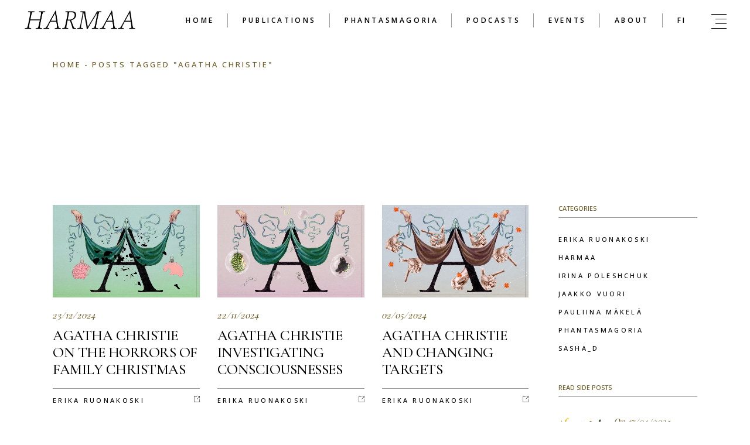

--- FILE ---
content_type: text/html; charset=UTF-8
request_url: https://harmaa.org/tag/agatha-christie/
body_size: 19411
content:
<!DOCTYPE html>
<html lang="en-GB">
<head>
	<meta charset="UTF-8">
	<meta name="viewport" content="width=device-width, initial-scale=1, user-scalable=yes">
	<link rel="profile" href="https://gmpg.org/xfn/11">
	
	
	<meta name='robots' content='index, follow, max-image-preview:large, max-snippet:-1, max-video-preview:-1' />

	<!-- This site is optimized with the Yoast SEO plugin v26.8 - https://yoast.com/product/yoast-seo-wordpress/ -->
	<title>Agatha Christie Archives - Harmaa.org</title>
	<link rel="canonical" href="https://harmaa.org/tag/agatha-christie/" />
	<meta property="og:locale" content="en_GB" />
	<meta property="og:type" content="article" />
	<meta property="og:title" content="Agatha Christie Archives - Harmaa.org" />
	<meta property="og:url" content="https://harmaa.org/tag/agatha-christie/" />
	<meta property="og:site_name" content="Harmaa.org" />
	<meta name="twitter:card" content="summary_large_image" />
	<script type="application/ld+json" class="yoast-schema-graph">{"@context":"https://schema.org","@graph":[{"@type":"CollectionPage","@id":"https://harmaa.org/tag/agatha-christie/","url":"https://harmaa.org/tag/agatha-christie/","name":"Agatha Christie Archives - Harmaa.org","isPartOf":{"@id":"https://harmaa.org/#website"},"primaryImageOfPage":{"@id":"https://harmaa.org/tag/agatha-christie/#primaryimage"},"image":{"@id":"https://harmaa.org/tag/agatha-christie/#primaryimage"},"thumbnailUrl":"https://harmaa.org/wp-content/uploads/2024/12/HARMAA_Agatha_Christie_10.jpg","breadcrumb":{"@id":"https://harmaa.org/tag/agatha-christie/#breadcrumb"},"inLanguage":"en-GB"},{"@type":"ImageObject","inLanguage":"en-GB","@id":"https://harmaa.org/tag/agatha-christie/#primaryimage","url":"https://harmaa.org/wp-content/uploads/2024/12/HARMAA_Agatha_Christie_10.jpg","contentUrl":"https://harmaa.org/wp-content/uploads/2024/12/HARMAA_Agatha_Christie_10.jpg","width":1300,"height":817},{"@type":"BreadcrumbList","@id":"https://harmaa.org/tag/agatha-christie/#breadcrumb","itemListElement":[{"@type":"ListItem","position":1,"name":"Home","item":"https://harmaa.org/"},{"@type":"ListItem","position":2,"name":"Agatha Christie"}]},{"@type":"WebSite","@id":"https://harmaa.org/#website","url":"https://harmaa.org/","name":"Harmaa.org","description":"Indirect Philosophy as a Form Of Resistance","potentialAction":[{"@type":"SearchAction","target":{"@type":"EntryPoint","urlTemplate":"https://harmaa.org/?s={search_term_string}"},"query-input":{"@type":"PropertyValueSpecification","valueRequired":true,"valueName":"search_term_string"}}],"inLanguage":"en-GB"}]}</script>
	<!-- / Yoast SEO plugin. -->


<link rel='dns-prefetch' href='//www.googletagmanager.com' />
<link rel='dns-prefetch' href='//fonts.googleapis.com' />
<link rel="alternate" type="application/rss+xml" title="Harmaa.org &raquo; Feed" href="https://harmaa.org/feed/" />
<link rel="alternate" type="application/rss+xml" title="Harmaa.org &raquo; Comments Feed" href="https://harmaa.org/comments/feed/" />
<link rel="alternate" type="application/rss+xml" title="Harmaa.org &raquo; Agatha Christie Tag Feed" href="https://harmaa.org/tag/agatha-christie/feed/" />
<style id='wp-img-auto-sizes-contain-inline-css' type='text/css'>
img:is([sizes=auto i],[sizes^="auto," i]){contain-intrinsic-size:3000px 1500px}
/*# sourceURL=wp-img-auto-sizes-contain-inline-css */
</style>
<link rel='stylesheet' id='dripicons-css' href='https://harmaa.org/wp-content/plugins/belletrist-core/inc/icons/dripicons/assets/css/dripicons.min.css?ver=6.9' type='text/css' media='all' />
<link rel='stylesheet' id='elegant-icons-css' href='https://harmaa.org/wp-content/plugins/belletrist-core/inc/icons/elegant-icons/assets/css/elegant-icons.min.css?ver=6.9' type='text/css' media='all' />
<link rel='stylesheet' id='font-awesome-css' href='https://harmaa.org/wp-content/plugins/belletrist-core/inc/icons/font-awesome/assets/css/all.min.css?ver=6.9' type='text/css' media='all' />
<link rel='stylesheet' id='ionicons-css' href='https://harmaa.org/wp-content/plugins/belletrist-core/inc/icons/ionicons/assets/css/ionicons.min.css?ver=6.9' type='text/css' media='all' />
<link rel='stylesheet' id='linea-icons-css' href='https://harmaa.org/wp-content/plugins/belletrist-core/inc/icons/linea-icons/assets/css/linea-icons.min.css?ver=6.9' type='text/css' media='all' />
<link rel='stylesheet' id='linear-icons-css' href='https://harmaa.org/wp-content/plugins/belletrist-core/inc/icons/linear-icons/assets/css/linear-icons.min.css?ver=6.9' type='text/css' media='all' />
<link rel='stylesheet' id='material-icons-css' href='https://fonts.googleapis.com/icon?family=Material+Icons&#038;ver=6.9' type='text/css' media='all' />
<link rel='stylesheet' id='simple-line-icons-css' href='https://harmaa.org/wp-content/plugins/belletrist-core/inc/icons/simple-line-icons/assets/css/simple-line-icons.min.css?ver=6.9' type='text/css' media='all' />
<style id='wp-emoji-styles-inline-css' type='text/css'>

	img.wp-smiley, img.emoji {
		display: inline !important;
		border: none !important;
		box-shadow: none !important;
		height: 1em !important;
		width: 1em !important;
		margin: 0 0.07em !important;
		vertical-align: -0.1em !important;
		background: none !important;
		padding: 0 !important;
	}
/*# sourceURL=wp-emoji-styles-inline-css */
</style>
<style id='classic-theme-styles-inline-css' type='text/css'>
/*! This file is auto-generated */
.wp-block-button__link{color:#fff;background-color:#32373c;border-radius:9999px;box-shadow:none;text-decoration:none;padding:calc(.667em + 2px) calc(1.333em + 2px);font-size:1.125em}.wp-block-file__button{background:#32373c;color:#fff;text-decoration:none}
/*# sourceURL=/wp-includes/css/classic-themes.min.css */
</style>
<style id='global-styles-inline-css' type='text/css'>
:root{--wp--preset--aspect-ratio--square: 1;--wp--preset--aspect-ratio--4-3: 4/3;--wp--preset--aspect-ratio--3-4: 3/4;--wp--preset--aspect-ratio--3-2: 3/2;--wp--preset--aspect-ratio--2-3: 2/3;--wp--preset--aspect-ratio--16-9: 16/9;--wp--preset--aspect-ratio--9-16: 9/16;--wp--preset--color--black: #000000;--wp--preset--color--cyan-bluish-gray: #abb8c3;--wp--preset--color--white: #ffffff;--wp--preset--color--pale-pink: #f78da7;--wp--preset--color--vivid-red: #cf2e2e;--wp--preset--color--luminous-vivid-orange: #ff6900;--wp--preset--color--luminous-vivid-amber: #fcb900;--wp--preset--color--light-green-cyan: #7bdcb5;--wp--preset--color--vivid-green-cyan: #00d084;--wp--preset--color--pale-cyan-blue: #8ed1fc;--wp--preset--color--vivid-cyan-blue: #0693e3;--wp--preset--color--vivid-purple: #9b51e0;--wp--preset--gradient--vivid-cyan-blue-to-vivid-purple: linear-gradient(135deg,rgb(6,147,227) 0%,rgb(155,81,224) 100%);--wp--preset--gradient--light-green-cyan-to-vivid-green-cyan: linear-gradient(135deg,rgb(122,220,180) 0%,rgb(0,208,130) 100%);--wp--preset--gradient--luminous-vivid-amber-to-luminous-vivid-orange: linear-gradient(135deg,rgb(252,185,0) 0%,rgb(255,105,0) 100%);--wp--preset--gradient--luminous-vivid-orange-to-vivid-red: linear-gradient(135deg,rgb(255,105,0) 0%,rgb(207,46,46) 100%);--wp--preset--gradient--very-light-gray-to-cyan-bluish-gray: linear-gradient(135deg,rgb(238,238,238) 0%,rgb(169,184,195) 100%);--wp--preset--gradient--cool-to-warm-spectrum: linear-gradient(135deg,rgb(74,234,220) 0%,rgb(151,120,209) 20%,rgb(207,42,186) 40%,rgb(238,44,130) 60%,rgb(251,105,98) 80%,rgb(254,248,76) 100%);--wp--preset--gradient--blush-light-purple: linear-gradient(135deg,rgb(255,206,236) 0%,rgb(152,150,240) 100%);--wp--preset--gradient--blush-bordeaux: linear-gradient(135deg,rgb(254,205,165) 0%,rgb(254,45,45) 50%,rgb(107,0,62) 100%);--wp--preset--gradient--luminous-dusk: linear-gradient(135deg,rgb(255,203,112) 0%,rgb(199,81,192) 50%,rgb(65,88,208) 100%);--wp--preset--gradient--pale-ocean: linear-gradient(135deg,rgb(255,245,203) 0%,rgb(182,227,212) 50%,rgb(51,167,181) 100%);--wp--preset--gradient--electric-grass: linear-gradient(135deg,rgb(202,248,128) 0%,rgb(113,206,126) 100%);--wp--preset--gradient--midnight: linear-gradient(135deg,rgb(2,3,129) 0%,rgb(40,116,252) 100%);--wp--preset--font-size--small: 13px;--wp--preset--font-size--medium: 20px;--wp--preset--font-size--large: 36px;--wp--preset--font-size--x-large: 42px;--wp--preset--spacing--20: 0.44rem;--wp--preset--spacing--30: 0.67rem;--wp--preset--spacing--40: 1rem;--wp--preset--spacing--50: 1.5rem;--wp--preset--spacing--60: 2.25rem;--wp--preset--spacing--70: 3.38rem;--wp--preset--spacing--80: 5.06rem;--wp--preset--shadow--natural: 6px 6px 9px rgba(0, 0, 0, 0.2);--wp--preset--shadow--deep: 12px 12px 50px rgba(0, 0, 0, 0.4);--wp--preset--shadow--sharp: 6px 6px 0px rgba(0, 0, 0, 0.2);--wp--preset--shadow--outlined: 6px 6px 0px -3px rgb(255, 255, 255), 6px 6px rgb(0, 0, 0);--wp--preset--shadow--crisp: 6px 6px 0px rgb(0, 0, 0);}:where(.is-layout-flex){gap: 0.5em;}:where(.is-layout-grid){gap: 0.5em;}body .is-layout-flex{display: flex;}.is-layout-flex{flex-wrap: wrap;align-items: center;}.is-layout-flex > :is(*, div){margin: 0;}body .is-layout-grid{display: grid;}.is-layout-grid > :is(*, div){margin: 0;}:where(.wp-block-columns.is-layout-flex){gap: 2em;}:where(.wp-block-columns.is-layout-grid){gap: 2em;}:where(.wp-block-post-template.is-layout-flex){gap: 1.25em;}:where(.wp-block-post-template.is-layout-grid){gap: 1.25em;}.has-black-color{color: var(--wp--preset--color--black) !important;}.has-cyan-bluish-gray-color{color: var(--wp--preset--color--cyan-bluish-gray) !important;}.has-white-color{color: var(--wp--preset--color--white) !important;}.has-pale-pink-color{color: var(--wp--preset--color--pale-pink) !important;}.has-vivid-red-color{color: var(--wp--preset--color--vivid-red) !important;}.has-luminous-vivid-orange-color{color: var(--wp--preset--color--luminous-vivid-orange) !important;}.has-luminous-vivid-amber-color{color: var(--wp--preset--color--luminous-vivid-amber) !important;}.has-light-green-cyan-color{color: var(--wp--preset--color--light-green-cyan) !important;}.has-vivid-green-cyan-color{color: var(--wp--preset--color--vivid-green-cyan) !important;}.has-pale-cyan-blue-color{color: var(--wp--preset--color--pale-cyan-blue) !important;}.has-vivid-cyan-blue-color{color: var(--wp--preset--color--vivid-cyan-blue) !important;}.has-vivid-purple-color{color: var(--wp--preset--color--vivid-purple) !important;}.has-black-background-color{background-color: var(--wp--preset--color--black) !important;}.has-cyan-bluish-gray-background-color{background-color: var(--wp--preset--color--cyan-bluish-gray) !important;}.has-white-background-color{background-color: var(--wp--preset--color--white) !important;}.has-pale-pink-background-color{background-color: var(--wp--preset--color--pale-pink) !important;}.has-vivid-red-background-color{background-color: var(--wp--preset--color--vivid-red) !important;}.has-luminous-vivid-orange-background-color{background-color: var(--wp--preset--color--luminous-vivid-orange) !important;}.has-luminous-vivid-amber-background-color{background-color: var(--wp--preset--color--luminous-vivid-amber) !important;}.has-light-green-cyan-background-color{background-color: var(--wp--preset--color--light-green-cyan) !important;}.has-vivid-green-cyan-background-color{background-color: var(--wp--preset--color--vivid-green-cyan) !important;}.has-pale-cyan-blue-background-color{background-color: var(--wp--preset--color--pale-cyan-blue) !important;}.has-vivid-cyan-blue-background-color{background-color: var(--wp--preset--color--vivid-cyan-blue) !important;}.has-vivid-purple-background-color{background-color: var(--wp--preset--color--vivid-purple) !important;}.has-black-border-color{border-color: var(--wp--preset--color--black) !important;}.has-cyan-bluish-gray-border-color{border-color: var(--wp--preset--color--cyan-bluish-gray) !important;}.has-white-border-color{border-color: var(--wp--preset--color--white) !important;}.has-pale-pink-border-color{border-color: var(--wp--preset--color--pale-pink) !important;}.has-vivid-red-border-color{border-color: var(--wp--preset--color--vivid-red) !important;}.has-luminous-vivid-orange-border-color{border-color: var(--wp--preset--color--luminous-vivid-orange) !important;}.has-luminous-vivid-amber-border-color{border-color: var(--wp--preset--color--luminous-vivid-amber) !important;}.has-light-green-cyan-border-color{border-color: var(--wp--preset--color--light-green-cyan) !important;}.has-vivid-green-cyan-border-color{border-color: var(--wp--preset--color--vivid-green-cyan) !important;}.has-pale-cyan-blue-border-color{border-color: var(--wp--preset--color--pale-cyan-blue) !important;}.has-vivid-cyan-blue-border-color{border-color: var(--wp--preset--color--vivid-cyan-blue) !important;}.has-vivid-purple-border-color{border-color: var(--wp--preset--color--vivid-purple) !important;}.has-vivid-cyan-blue-to-vivid-purple-gradient-background{background: var(--wp--preset--gradient--vivid-cyan-blue-to-vivid-purple) !important;}.has-light-green-cyan-to-vivid-green-cyan-gradient-background{background: var(--wp--preset--gradient--light-green-cyan-to-vivid-green-cyan) !important;}.has-luminous-vivid-amber-to-luminous-vivid-orange-gradient-background{background: var(--wp--preset--gradient--luminous-vivid-amber-to-luminous-vivid-orange) !important;}.has-luminous-vivid-orange-to-vivid-red-gradient-background{background: var(--wp--preset--gradient--luminous-vivid-orange-to-vivid-red) !important;}.has-very-light-gray-to-cyan-bluish-gray-gradient-background{background: var(--wp--preset--gradient--very-light-gray-to-cyan-bluish-gray) !important;}.has-cool-to-warm-spectrum-gradient-background{background: var(--wp--preset--gradient--cool-to-warm-spectrum) !important;}.has-blush-light-purple-gradient-background{background: var(--wp--preset--gradient--blush-light-purple) !important;}.has-blush-bordeaux-gradient-background{background: var(--wp--preset--gradient--blush-bordeaux) !important;}.has-luminous-dusk-gradient-background{background: var(--wp--preset--gradient--luminous-dusk) !important;}.has-pale-ocean-gradient-background{background: var(--wp--preset--gradient--pale-ocean) !important;}.has-electric-grass-gradient-background{background: var(--wp--preset--gradient--electric-grass) !important;}.has-midnight-gradient-background{background: var(--wp--preset--gradient--midnight) !important;}.has-small-font-size{font-size: var(--wp--preset--font-size--small) !important;}.has-medium-font-size{font-size: var(--wp--preset--font-size--medium) !important;}.has-large-font-size{font-size: var(--wp--preset--font-size--large) !important;}.has-x-large-font-size{font-size: var(--wp--preset--font-size--x-large) !important;}
:where(.wp-block-post-template.is-layout-flex){gap: 1.25em;}:where(.wp-block-post-template.is-layout-grid){gap: 1.25em;}
:where(.wp-block-term-template.is-layout-flex){gap: 1.25em;}:where(.wp-block-term-template.is-layout-grid){gap: 1.25em;}
:where(.wp-block-columns.is-layout-flex){gap: 2em;}:where(.wp-block-columns.is-layout-grid){gap: 2em;}
:root :where(.wp-block-pullquote){font-size: 1.5em;line-height: 1.6;}
/*# sourceURL=global-styles-inline-css */
</style>
<link rel='stylesheet' id='contact-form-7-css' href='https://harmaa.org/wp-content/plugins/contact-form-7/includes/css/styles.css?ver=6.1.4' type='text/css' media='all' />
<link rel='stylesheet' id='qi-addons-for-elementor-grid-style-css' href='https://harmaa.org/wp-content/plugins/qi-addons-for-elementor/assets/css/grid.min.css?ver=1.9.5' type='text/css' media='all' />
<link rel='stylesheet' id='qi-addons-for-elementor-helper-parts-style-css' href='https://harmaa.org/wp-content/plugins/qi-addons-for-elementor/assets/css/helper-parts.min.css?ver=1.9.5' type='text/css' media='all' />
<link rel='stylesheet' id='qi-addons-for-elementor-style-css' href='https://harmaa.org/wp-content/plugins/qi-addons-for-elementor/assets/css/main.min.css?ver=1.9.5' type='text/css' media='all' />
<link rel='stylesheet' id='select2-css' href='https://harmaa.org/wp-content/plugins/qode-framework/inc/common/assets/plugins/select2/select2.min.css?ver=6.9' type='text/css' media='all' />
<link rel='stylesheet' id='belletrist-core-dashboard-style-css' href='https://harmaa.org/wp-content/plugins/belletrist-core/inc/core-dashboard/assets/css/core-dashboard.min.css?ver=6.9' type='text/css' media='all' />
<link rel='stylesheet' id='perfect-scrollbar-css' href='https://harmaa.org/wp-content/plugins/belletrist-core/assets/plugins/perfect-scrollbar/perfect-scrollbar.css?ver=6.9' type='text/css' media='all' />
<link rel='stylesheet' id='swiper-css' href='https://harmaa.org/wp-content/plugins/qi-addons-for-elementor/assets/plugins/swiper/8.4.5/swiper.min.css?ver=8.4.5' type='text/css' media='all' />
<link rel='stylesheet' id='belletrist-main-css' href='https://harmaa.org/wp-content/themes/belletrist/assets/css/main.min.css?ver=6.9' type='text/css' media='all' />
<link rel='stylesheet' id='belletrist-core-style-css' href='https://harmaa.org/wp-content/plugins/belletrist-core/assets/css/belletrist-core.min.css?ver=6.9' type='text/css' media='all' />
<link rel='stylesheet' id='magnific-popup-css' href='https://harmaa.org/wp-content/themes/belletrist/assets/plugins/magnific-popup/magnific-popup.css?ver=6.9' type='text/css' media='all' />
<link rel='stylesheet' id='belletrist-google-fonts-css' href='https://fonts.googleapis.com/css?family=Cinzel%3A300%2C400%2C400i%2C500%2C600%2C700%7CPlayfair+Display%3A300%2C400%2C400i%2C500%2C600%2C700%7CCormorant+Garamond%3A300%2C400%2C400i%2C500%2C600%2C700%7COpen+Sans%3A300%2C400%2C400i%2C500%2C600%2C700%7COpen+Sans%3A300%2C400%2C400i%2C500%2C600%2C700%7CCormorant+Garamond%3A300%2C400%2C400i%2C500%2C600%2C700%7CPlayfair+Display%3A300%2C400%2C400i%2C500%2C600%2C700%7CEB+Garamond%3A300%2C400%2C400i%2C500%2C600%2C700&#038;subset=latin-ext&#038;ver=1.0.0' type='text/css' media='all' />
<link rel='stylesheet' id='belletrist-style-css' href='https://harmaa.org/wp-content/themes/belletrist/style.css?ver=6.9' type='text/css' media='all' />
<style id='belletrist-style-inline-css' type='text/css'>
#qodef-page-outer { margin-top: -70px;}#qodef-page-footer-top-area { background-color: rgba(255,255,255,0);background-image: url(https://harmaa.org/wp-content/uploads/2021/07/Footer_new2.png);}#qodef-page-footer-top-area .widget { margin-bottom: 50px;}#qodef-page-footer-bottom-area { background-color: #fff2d9;}.qodef-fullscreen-menu > ul > li > a { color: #000000;font-family: Cormorant Garamond;font-size: 30px;font-style: normal;font-weight: 400;text-transform: uppercase;}.qodef-fullscreen-menu .qodef-drop-down-second-inner ul li > a { color: #000000;font-family: Cormorant Garamond;font-size: 30px;font-style: normal;font-weight: 400;text-transform: uppercase;}body { background-color: rgba(255,255,255,0);background-repeat: no-repeat;background-size: cover;}#qodef-page-inner { padding: 130px 0px 60px 0px;}.qodef-header-sticky { background-color: rgba(255,255,255,0.9);}.qodef-page-title { height: 220px;}@media only screen and (max-width: 1024px) { .qodef-page-title { height: 100px;}}p { font-family: EB Garamond;font-size: 22px;line-height: 31px;font-weight: 500;letter-spacing: 0px;}h1 { font-family: Cormorant Garamond;font-size: 44px;letter-spacing: -1px;text-transform: uppercase;}h2 { font-family: EB Garamond;font-size: 28px;line-height: 40px;font-weight: 500;}h3 { font-family: Cormorant Garamond;font-size: 31px;line-height: 36px;font-style: normal;font-weight: 500;text-transform: none;}h4 { font-family: Cormorant Garamond;font-size: 25px;font-weight: 500;text-transform: uppercase;}h5 { font-family: Cormorant Garamond;font-size: 21px;font-style: normal;font-weight: 600;text-transform: uppercase;}h6 { font-family: Open Sans;font-size: 11px;font-style: normal;font-weight: 500;text-transform: uppercase;}a:hover, p a:hover { color: #8d8157;}.qodef-header--standard #qodef-page-header { height: 70px;background-color: rgba(255,255,255,0);}.qodef-mobile-header--minimal #qodef-mobile-header-navigation .qodef-m-inner { background-color: rgba(255,255,255,0.9);}.qodef-mobile-header--minimal #qodef-page-mobile-header { height: 40px;background-color: rgba(255,255,255,0.9);}@media only screen and (max-width: 680px){p { font-size: 21px;line-height: 27px;letter-spacing: 0px;}h1 { font-size: 26px;line-height: 30px;}h2 { font-size: 25px;line-height: 33px;}h3 { font-size: 30px;line-height: 33px;}}
/*# sourceURL=belletrist-style-inline-css */
</style>
<script type="text/javascript" src="https://harmaa.org/wp-includes/js/jquery/jquery.min.js?ver=3.7.1" id="jquery-core-js"></script>
<script type="text/javascript" src="https://harmaa.org/wp-includes/js/jquery/jquery-migrate.min.js?ver=3.4.1" id="jquery-migrate-js"></script>

<!-- Google tag (gtag.js) snippet added by Site Kit -->
<!-- Google Analytics snippet added by Site Kit -->
<script type="text/javascript" src="https://www.googletagmanager.com/gtag/js?id=G-973HBK6P2T" id="google_gtagjs-js" async></script>
<script type="text/javascript" id="google_gtagjs-js-after">
/* <![CDATA[ */
window.dataLayer = window.dataLayer || [];function gtag(){dataLayer.push(arguments);}
gtag("set","linker",{"domains":["harmaa.org"]});
gtag("js", new Date());
gtag("set", "developer_id.dZTNiMT", true);
gtag("config", "G-973HBK6P2T");
//# sourceURL=google_gtagjs-js-after
/* ]]> */
</script>
<link rel="https://api.w.org/" href="https://harmaa.org/wp-json/" /><link rel="alternate" title="JSON" type="application/json" href="https://harmaa.org/wp-json/wp/v2/tags/111" /><link rel="EditURI" type="application/rsd+xml" title="RSD" href="https://harmaa.org/xmlrpc.php?rsd" />
<meta name="generator" content="WordPress 6.9" />
<meta name="generator" content="Site Kit by Google 1.170.0" /><style type='text/css'>
				iframe{
					max-width: 100%;
					border: 0px;
				}
			</style>
        <script type="text/javascript">
            var jQueryMigrateHelperHasSentDowngrade = false;

			window.onerror = function( msg, url, line, col, error ) {
				// Break out early, do not processing if a downgrade reqeust was already sent.
				if ( jQueryMigrateHelperHasSentDowngrade ) {
					return true;
                }

				var xhr = new XMLHttpRequest();
				var nonce = 'dece26bbc2';
				var jQueryFunctions = [
					'andSelf',
					'browser',
					'live',
					'boxModel',
					'support.boxModel',
					'size',
					'swap',
					'clean',
					'sub',
                ];
				var match_pattern = /\)\.(.+?) is not a function/;
                var erroredFunction = msg.match( match_pattern );

                // If there was no matching functions, do not try to downgrade.
                if ( null === erroredFunction || typeof erroredFunction !== 'object' || typeof erroredFunction[1] === "undefined" || -1 === jQueryFunctions.indexOf( erroredFunction[1] ) ) {
                    return true;
                }

                // Set that we've now attempted a downgrade request.
                jQueryMigrateHelperHasSentDowngrade = true;

				xhr.open( 'POST', 'https://harmaa.org/wp-admin/admin-ajax.php' );
				xhr.setRequestHeader( 'Content-Type', 'application/x-www-form-urlencoded' );
				xhr.onload = function () {
					var response,
                        reload = false;

					if ( 200 === xhr.status ) {
                        try {
                        	response = JSON.parse( xhr.response );

                        	reload = response.data.reload;
                        } catch ( e ) {
                        	reload = false;
                        }
                    }

					// Automatically reload the page if a deprecation caused an automatic downgrade, ensure visitors get the best possible experience.
					if ( reload ) {
						location.reload();
                    }
				};

				xhr.send( encodeURI( 'action=jquery-migrate-downgrade-version&_wpnonce=' + nonce ) );

				// Suppress error alerts in older browsers
				return true;
			}
        </script>

		<meta name="generator" content="Elementor 3.34.2; features: additional_custom_breakpoints; settings: css_print_method-external, google_font-enabled, font_display-auto">
			<style>
				.e-con.e-parent:nth-of-type(n+4):not(.e-lazyloaded):not(.e-no-lazyload),
				.e-con.e-parent:nth-of-type(n+4):not(.e-lazyloaded):not(.e-no-lazyload) * {
					background-image: none !important;
				}
				@media screen and (max-height: 1024px) {
					.e-con.e-parent:nth-of-type(n+3):not(.e-lazyloaded):not(.e-no-lazyload),
					.e-con.e-parent:nth-of-type(n+3):not(.e-lazyloaded):not(.e-no-lazyload) * {
						background-image: none !important;
					}
				}
				@media screen and (max-height: 640px) {
					.e-con.e-parent:nth-of-type(n+2):not(.e-lazyloaded):not(.e-no-lazyload),
					.e-con.e-parent:nth-of-type(n+2):not(.e-lazyloaded):not(.e-no-lazyload) * {
						background-image: none !important;
					}
				}
			</style>
			<meta name="generator" content="Powered by Slider Revolution 6.7.21 - responsive, Mobile-Friendly Slider Plugin for WordPress with comfortable drag and drop interface." />
<link rel="icon" href="https://harmaa.org/wp-content/uploads/2021/08/cropped-Unraveling_icon-32x32.png" sizes="32x32" />
<link rel="icon" href="https://harmaa.org/wp-content/uploads/2021/08/cropped-Unraveling_icon-192x192.png" sizes="192x192" />
<link rel="apple-touch-icon" href="https://harmaa.org/wp-content/uploads/2021/08/cropped-Unraveling_icon-180x180.png" />
<meta name="msapplication-TileImage" content="https://harmaa.org/wp-content/uploads/2021/08/cropped-Unraveling_icon-270x270.png" />
<script>function setREVStartSize(e){
			//window.requestAnimationFrame(function() {
				window.RSIW = window.RSIW===undefined ? window.innerWidth : window.RSIW;
				window.RSIH = window.RSIH===undefined ? window.innerHeight : window.RSIH;
				try {
					var pw = document.getElementById(e.c).parentNode.offsetWidth,
						newh;
					pw = pw===0 || isNaN(pw) || (e.l=="fullwidth" || e.layout=="fullwidth") ? window.RSIW : pw;
					e.tabw = e.tabw===undefined ? 0 : parseInt(e.tabw);
					e.thumbw = e.thumbw===undefined ? 0 : parseInt(e.thumbw);
					e.tabh = e.tabh===undefined ? 0 : parseInt(e.tabh);
					e.thumbh = e.thumbh===undefined ? 0 : parseInt(e.thumbh);
					e.tabhide = e.tabhide===undefined ? 0 : parseInt(e.tabhide);
					e.thumbhide = e.thumbhide===undefined ? 0 : parseInt(e.thumbhide);
					e.mh = e.mh===undefined || e.mh=="" || e.mh==="auto" ? 0 : parseInt(e.mh,0);
					if(e.layout==="fullscreen" || e.l==="fullscreen")
						newh = Math.max(e.mh,window.RSIH);
					else{
						e.gw = Array.isArray(e.gw) ? e.gw : [e.gw];
						for (var i in e.rl) if (e.gw[i]===undefined || e.gw[i]===0) e.gw[i] = e.gw[i-1];
						e.gh = e.el===undefined || e.el==="" || (Array.isArray(e.el) && e.el.length==0)? e.gh : e.el;
						e.gh = Array.isArray(e.gh) ? e.gh : [e.gh];
						for (var i in e.rl) if (e.gh[i]===undefined || e.gh[i]===0) e.gh[i] = e.gh[i-1];
											
						var nl = new Array(e.rl.length),
							ix = 0,
							sl;
						e.tabw = e.tabhide>=pw ? 0 : e.tabw;
						e.thumbw = e.thumbhide>=pw ? 0 : e.thumbw;
						e.tabh = e.tabhide>=pw ? 0 : e.tabh;
						e.thumbh = e.thumbhide>=pw ? 0 : e.thumbh;
						for (var i in e.rl) nl[i] = e.rl[i]<window.RSIW ? 0 : e.rl[i];
						sl = nl[0];
						for (var i in nl) if (sl>nl[i] && nl[i]>0) { sl = nl[i]; ix=i;}
						var m = pw>(e.gw[ix]+e.tabw+e.thumbw) ? 1 : (pw-(e.tabw+e.thumbw)) / (e.gw[ix]);
						newh =  (e.gh[ix] * m) + (e.tabh + e.thumbh);
					}
					var el = document.getElementById(e.c);
					if (el!==null && el) el.style.height = newh+"px";
					el = document.getElementById(e.c+"_wrapper");
					if (el!==null && el) {
						el.style.height = newh+"px";
						el.style.display = "block";
					}
				} catch(e){
					console.log("Failure at Presize of Slider:" + e)
				}
			//});
		  };</script>
		<style type="text/css" id="wp-custom-css">
			.qodef-page-title {
    background-color: transparent;
}
#qodef-page-outer {
    min-height: 61vh;
}
.qodef-breadcrumbs, .qodef-breadcrumbs * {
	    font-family: "Open Sans",sans-serif !important;
    font-style: normal !important;
	text-transform: uppercase !important;
	font-size: 13px !important;
	letter-spacing: 3px !important;
}

.qodef-dropdown {
	background-color: transparent;
}
@media only screen and (max-width: 767px) {
	
	rs-layer-wrap.rs-parallax-wrap.qodef-rs-cc {
			/*position: relative !important;
			left: 0 !important;
			top: 0 !important;
			perspective: initial !important;
			padding: 1rem;*/
	}
	
}		</style>
		</head>
<body class="archive tag tag-agatha-christie tag-111 wp-theme-belletrist qode-framework-1.1.3 qodef-qi--no-touch qi-addons-for-elementor-1.9.5 qodef-age-verification--opened qodef-back-to-top--enabled  qodef-content-grid-1300 qodef-header--dark qodef-header--standard qodef-header-appearance--sticky qodef-mobile-header--minimal qodef-mobile-header-appearance--sticky qodef-drop-down-second--animate-height belletrist-core-1.0 belletrist-1.1 qodef-header-standard--right qodef-search--covers-header elementor-default elementor-kit-9" itemscope itemtype="https://schema.org/WebPage">
		<div id="qodef-page-wrapper" class="">
		<header id="qodef-page-header">
		<div id="qodef-page-header-inner" >
		<a itemprop="url" class="qodef-header-logo-link qodef-height--set" href="https://harmaa.org/" style="height:40px" rel="home">
	<img fetchpriority="high" width="2083" height="433" src="https://harmaa.org/wp-content/uploads/2021/08/harmaa_fi.png" class="qodef-header-logo-image qodef--main" alt="logo main" itemprop="image" srcset="https://harmaa.org/wp-content/uploads/2021/08/harmaa_fi.png 2083w, https://harmaa.org/wp-content/uploads/2021/08/harmaa_fi-300x62.png 300w, https://harmaa.org/wp-content/uploads/2021/08/harmaa_fi-1024x213.png 1024w, https://harmaa.org/wp-content/uploads/2021/08/harmaa_fi-768x160.png 768w, https://harmaa.org/wp-content/uploads/2021/08/harmaa_fi-1536x319.png 1536w, https://harmaa.org/wp-content/uploads/2021/08/harmaa_fi-2048x426.png 2048w" sizes="(max-width: 2083px) 100vw, 2083px" />	<img width="2083" height="433" src="https://harmaa.org/wp-content/uploads/2021/08/harmaa_fi.png" class="qodef-header-logo-image qodef--dark" alt="logo dark" itemprop="image" srcset="https://harmaa.org/wp-content/uploads/2021/08/harmaa_fi.png 2083w, https://harmaa.org/wp-content/uploads/2021/08/harmaa_fi-300x62.png 300w, https://harmaa.org/wp-content/uploads/2021/08/harmaa_fi-1024x213.png 1024w, https://harmaa.org/wp-content/uploads/2021/08/harmaa_fi-768x160.png 768w, https://harmaa.org/wp-content/uploads/2021/08/harmaa_fi-1536x319.png 1536w, https://harmaa.org/wp-content/uploads/2021/08/harmaa_fi-2048x426.png 2048w" sizes="(max-width: 2083px) 100vw, 2083px" />	<img width="2083" height="433" src="https://harmaa.org/wp-content/uploads/2021/08/harmaa_fi.png" class="qodef-header-logo-image qodef--light" alt="logo light" itemprop="image" srcset="https://harmaa.org/wp-content/uploads/2021/08/harmaa_fi.png 2083w, https://harmaa.org/wp-content/uploads/2021/08/harmaa_fi-300x62.png 300w, https://harmaa.org/wp-content/uploads/2021/08/harmaa_fi-1024x213.png 1024w, https://harmaa.org/wp-content/uploads/2021/08/harmaa_fi-768x160.png 768w, https://harmaa.org/wp-content/uploads/2021/08/harmaa_fi-1536x319.png 1536w, https://harmaa.org/wp-content/uploads/2021/08/harmaa_fi-2048x426.png 2048w" sizes="(max-width: 2083px) 100vw, 2083px" /></a>	<nav class="qodef-header-navigation" role="navigation" aria-label="Top Menu">
		<ul id="menu-fullscreen-menu-1" class="menu"><li class="menu-item menu-item-type-custom menu-item-object-custom menu-item-home menu-item-922"><a href="http://harmaa.org"><span class="qodef-menu-item-text">Home</span></a></li>
<li class="menu-item menu-item-type-post_type menu-item-object-page menu-item-has-children menu-item-5440 qodef-menu-item--narrow"><a href="https://harmaa.org/blog/"><span class="qodef-menu-item-text">Publications</span></a>
<div class="qodef-drop-down-second"><div class="qodef-drop-down-second-inner"><ul class="sub-menu">
	<li class="menu-item menu-item-type-custom menu-item-object-custom menu-item-9684"><a href="https://harmaa.org/blog/"><span class="qodef-menu-item-text">All Publications</span></a></li>
	<li class="menu-item menu-item-type-custom menu-item-object-custom menu-item-9683"><a href="https://harmaa.org/ghosts-everywhere/"><span class="qodef-menu-item-text">Ghosts Everywhere</span></a></li>
	<li class="menu-item menu-item-type-custom menu-item-object-custom menu-item-9685"><a href="https://harmaa.org/ukraine/"><span class="qodef-menu-item-text">Ukraine!</span></a></li>
	<li class="menu-item menu-item-type-custom menu-item-object-custom menu-item-9686"><a href="https://harmaa.org/agatha-christie-series/"><span class="qodef-menu-item-text">Agatha Christie</span></a></li>
	<li class="menu-item menu-item-type-custom menu-item-object-custom menu-item-9780"><a href="https://harmaa.org/fi/publications-only-in-finnish/"><span class="qodef-menu-item-text">Publications Only in Finnish</span></a></li>
</ul></div></div>
</li>
<li class="menu-item menu-item-type-custom menu-item-object-custom menu-item-9830"><a href="https://harmaa.org/phantasmagoria-2/"><span class="qodef-menu-item-text">Phantasmagoria</span></a></li>
<li class="menu-item menu-item-type-custom menu-item-object-custom menu-item-10769"><a href="https://harmaa.org/podcasts/"><span class="qodef-menu-item-text">Podcasts</span></a></li>
<li class="menu-item menu-item-type-post_type menu-item-object-page menu-item-9156"><a href="https://harmaa.org/events/"><span class="qodef-menu-item-text">Events</span></a></li>
<li class="menu-item menu-item-type-post_type menu-item-object-page menu-item-has-children menu-item-5098 qodef-menu-item--narrow"><a href="https://harmaa.org/what-is-harmaa/"><span class="qodef-menu-item-text">About</span></a>
<div class="qodef-drop-down-second"><div class="qodef-drop-down-second-inner"><ul class="sub-menu">
	<li class="menu-item menu-item-type-custom menu-item-object-custom menu-item-10003"><a href="https://harmaa.org/what-is-harmaa/"><span class="qodef-menu-item-text">What is HARMAA</span></a></li>
	<li class="menu-item menu-item-type-custom menu-item-object-custom menu-item-10004"><a href="https://harmaa.org/what-is-harmaa-towards-an-indirect-philosophy/"><span class="qodef-menu-item-text">HARMAA Manifesto</span></a></li>
</ul></div></div>
</li>
<li class="lang-item lang-item-52 lang-item-fi no-translation lang-item-first menu-item menu-item-type-custom menu-item-object-custom menu-item-5509-fi"><a href="https://harmaa.org/fi/" hreflang="fi" lang="fi"><span class="qodef-menu-item-text">FI</span></a></li>
</ul>	</nav>
	<div class="qodef-widget-holder qodef--one">
		<div id="belletrist_core_side_area_opener-2" class="widget widget_belletrist_core_side_area_opener qodef-header-widget-area-one" data-area="header-widget-one"><a href="javascript:void(0)"  class="qodef-opener-icon qodef-m qodef-source--predefined qodef-side-area-opener"  >
	<span class="qodef-m-icon qodef--open">
		<span class="qodef-m-lines"><span class="qodef-m-line qodef--1"></span><span class="qodef-m-line qodef--2"></span><span class="qodef-m-line qodef--3"></span><span class="qodef-m-line qodef--4"></span></span>	</span>
		</a></div>	</div>
	</div>
	<div class="qodef-header-sticky">
    <div class="qodef-header-sticky-inner ">
		<a itemprop="url" class="qodef-header-logo-link qodef-height--set" href="https://harmaa.org/" style="height:40px" rel="home">
	<img fetchpriority="high" width="2083" height="433" src="https://harmaa.org/wp-content/uploads/2021/08/harmaa_fi.png" class="qodef-header-logo-image qodef--main" alt="logo main" itemprop="image" srcset="https://harmaa.org/wp-content/uploads/2021/08/harmaa_fi.png 2083w, https://harmaa.org/wp-content/uploads/2021/08/harmaa_fi-300x62.png 300w, https://harmaa.org/wp-content/uploads/2021/08/harmaa_fi-1024x213.png 1024w, https://harmaa.org/wp-content/uploads/2021/08/harmaa_fi-768x160.png 768w, https://harmaa.org/wp-content/uploads/2021/08/harmaa_fi-1536x319.png 1536w, https://harmaa.org/wp-content/uploads/2021/08/harmaa_fi-2048x426.png 2048w" sizes="(max-width: 2083px) 100vw, 2083px" />	<img width="2083" height="433" src="https://harmaa.org/wp-content/uploads/2021/08/harmaa_fi.png" class="qodef-header-logo-image qodef--dark" alt="logo dark" itemprop="image" srcset="https://harmaa.org/wp-content/uploads/2021/08/harmaa_fi.png 2083w, https://harmaa.org/wp-content/uploads/2021/08/harmaa_fi-300x62.png 300w, https://harmaa.org/wp-content/uploads/2021/08/harmaa_fi-1024x213.png 1024w, https://harmaa.org/wp-content/uploads/2021/08/harmaa_fi-768x160.png 768w, https://harmaa.org/wp-content/uploads/2021/08/harmaa_fi-1536x319.png 1536w, https://harmaa.org/wp-content/uploads/2021/08/harmaa_fi-2048x426.png 2048w" sizes="(max-width: 2083px) 100vw, 2083px" />	<img width="2083" height="433" src="https://harmaa.org/wp-content/uploads/2021/08/harmaa_fi.png" class="qodef-header-logo-image qodef--light" alt="logo light" itemprop="image" srcset="https://harmaa.org/wp-content/uploads/2021/08/harmaa_fi.png 2083w, https://harmaa.org/wp-content/uploads/2021/08/harmaa_fi-300x62.png 300w, https://harmaa.org/wp-content/uploads/2021/08/harmaa_fi-1024x213.png 1024w, https://harmaa.org/wp-content/uploads/2021/08/harmaa_fi-768x160.png 768w, https://harmaa.org/wp-content/uploads/2021/08/harmaa_fi-1536x319.png 1536w, https://harmaa.org/wp-content/uploads/2021/08/harmaa_fi-2048x426.png 2048w" sizes="(max-width: 2083px) 100vw, 2083px" /></a>	<nav class="qodef-header-navigation" role="navigation" aria-label="Top Menu">
		<ul id="menu-fullscreen-menu-2" class="menu"><li class="menu-item menu-item-type-custom menu-item-object-custom menu-item-home menu-item-922"><a href="http://harmaa.org"><span class="qodef-menu-item-text">Home</span></a></li>
<li class="menu-item menu-item-type-post_type menu-item-object-page menu-item-has-children menu-item-5440 qodef-menu-item--narrow"><a href="https://harmaa.org/blog/"><span class="qodef-menu-item-text">Publications</span></a>
<div class="qodef-drop-down-second"><div class="qodef-drop-down-second-inner"><ul class="sub-menu">
	<li class="menu-item menu-item-type-custom menu-item-object-custom menu-item-9684"><a href="https://harmaa.org/blog/"><span class="qodef-menu-item-text">All Publications</span></a></li>
	<li class="menu-item menu-item-type-custom menu-item-object-custom menu-item-9683"><a href="https://harmaa.org/ghosts-everywhere/"><span class="qodef-menu-item-text">Ghosts Everywhere</span></a></li>
	<li class="menu-item menu-item-type-custom menu-item-object-custom menu-item-9685"><a href="https://harmaa.org/ukraine/"><span class="qodef-menu-item-text">Ukraine!</span></a></li>
	<li class="menu-item menu-item-type-custom menu-item-object-custom menu-item-9686"><a href="https://harmaa.org/agatha-christie-series/"><span class="qodef-menu-item-text">Agatha Christie</span></a></li>
	<li class="menu-item menu-item-type-custom menu-item-object-custom menu-item-9780"><a href="https://harmaa.org/fi/publications-only-in-finnish/"><span class="qodef-menu-item-text">Publications Only in Finnish</span></a></li>
</ul></div></div>
</li>
<li class="menu-item menu-item-type-custom menu-item-object-custom menu-item-9830"><a href="https://harmaa.org/phantasmagoria-2/"><span class="qodef-menu-item-text">Phantasmagoria</span></a></li>
<li class="menu-item menu-item-type-custom menu-item-object-custom menu-item-10769"><a href="https://harmaa.org/podcasts/"><span class="qodef-menu-item-text">Podcasts</span></a></li>
<li class="menu-item menu-item-type-post_type menu-item-object-page menu-item-9156"><a href="https://harmaa.org/events/"><span class="qodef-menu-item-text">Events</span></a></li>
<li class="menu-item menu-item-type-post_type menu-item-object-page menu-item-has-children menu-item-5098 qodef-menu-item--narrow"><a href="https://harmaa.org/what-is-harmaa/"><span class="qodef-menu-item-text">About</span></a>
<div class="qodef-drop-down-second"><div class="qodef-drop-down-second-inner"><ul class="sub-menu">
	<li class="menu-item menu-item-type-custom menu-item-object-custom menu-item-10003"><a href="https://harmaa.org/what-is-harmaa/"><span class="qodef-menu-item-text">What is HARMAA</span></a></li>
	<li class="menu-item menu-item-type-custom menu-item-object-custom menu-item-10004"><a href="https://harmaa.org/what-is-harmaa-towards-an-indirect-philosophy/"><span class="qodef-menu-item-text">HARMAA Manifesto</span></a></li>
</ul></div></div>
</li>
<li class="lang-item lang-item-52 lang-item-fi no-translation lang-item-first menu-item menu-item-type-custom menu-item-object-custom menu-item-5509-fi"><a href="https://harmaa.org/fi/" hreflang="fi" lang="fi"><span class="qodef-menu-item-text">FI</span></a></li>
</ul>	</nav>
	    <div class="qodef-widget-holder qodef--one">
		    	<div class="qodef-widget-holder qodef--one">
		<div id="belletrist_core_side_area_opener-3" class="widget widget_belletrist_core_side_area_opener qodef-sticky-right"><a href="javascript:void(0)"  class="qodef-opener-icon qodef-m qodef-source--predefined qodef-side-area-opener"  >
	<span class="qodef-m-icon qodef--open">
		<span class="qodef-m-lines"><span class="qodef-m-line qodef--1"></span><span class="qodef-m-line qodef--2"></span><span class="qodef-m-line qodef--3"></span><span class="qodef-m-line qodef--4"></span></span>	</span>
		</a></div>	</div>
	    </div>
	        </div>
</div></header><header id="qodef-page-mobile-header">
		<div id="qodef-page-mobile-header-inner">
		<a itemprop="url" class="qodef-mobile-header-logo-link" href="https://harmaa.org/" style="height:35px" rel="home">
	<img loading="lazy" width="2083" height="433" src="https://harmaa.org/wp-content/uploads/2021/06/harmaa.png" class="qodef-header-logo-image qodef--main" alt="logo main" itemprop="image" srcset="https://harmaa.org/wp-content/uploads/2021/06/harmaa.png 2083w, https://harmaa.org/wp-content/uploads/2021/06/harmaa-300x62.png 300w, https://harmaa.org/wp-content/uploads/2021/06/harmaa-1024x213.png 1024w, https://harmaa.org/wp-content/uploads/2021/06/harmaa-768x160.png 768w, https://harmaa.org/wp-content/uploads/2021/06/harmaa-1536x319.png 1536w, https://harmaa.org/wp-content/uploads/2021/06/harmaa-2048x426.png 2048w" sizes="(max-width: 2083px) 100vw, 2083px" />	</a>	<div class="qodef-widget-holder qodef--one">
		<div id="polylang-2" class="widget widget_polylang qodef-mobile-header-widget-area-one" data-area="mobile-header"><ul>
	<li class="lang-item lang-item-52 lang-item-fi no-translation lang-item-first"><a lang="fi" hreflang="fi" href="https://harmaa.org/fi/">FI</a></li>
</ul>
</div>	</div>

<a href="javascript:void(0)"  class="qodef-opener-icon qodef-m qodef-source--predefined qodef-fullscreen-menu-opener"  >
	<span class="qodef-m-icon qodef--open">
		<span class="qodef-m-lines"><span class="qodef-m-line qodef--1"></span><span class="qodef-m-line qodef--2"></span><span class="qodef-m-line qodef--3"></span><span class="qodef-m-line qodef--4"></span></span>	</span>
			<span class="qodef-m-icon qodef--close">
			<span class="qodef-m-lines"><span class="qodef-m-line qodef--1"></span><span class="qodef-m-line qodef--2"></span><span class="qodef-m-line qodef--3"></span><span class="qodef-m-line qodef--4"></span></span>		</span>
		</a>	</div>
	</header>		<div id="qodef-page-outer">
			<div class="qodef-page-title qodef-m qodef-title--breadcrumbs qodef-alignment--left qodef-vertical-alignment--window-top">
		<div class="qodef-m-inner">
		<div class="qodef-m-content qodef-content-grid ">
	<div itemprop="breadcrumb" class="qodef-breadcrumbs"><a itemprop="url" class="qodef-breadcrumbs-link" href="https://harmaa.org/"><span itemprop="title">Home</span></a><span class="qodef-breadcrumbs-separator"></span><span itemprop="title" class="qodef-breadcrumbs-current">Posts tagged &quot;Agatha Christie&quot;</span></div></div>

	</div>
	</div>			<div id="qodef-page-inner" class="qodef-content-grid"><main id="qodef-page-content" class="qodef-grid qodef-layout--template qodef-gutter--large">
	<div class="qodef-grid-inner clear">
		<div class="qodef-grid-item qodef-page-content-section qodef-col--9">
		<div class="qodef-blog qodef-m qodef--list">
		<div class="qodef-shortcode qodef-m  qodef-blog qodef-item-layout--box  qodef-grid qodef-layout--columns  qodef-gutter--normal qodef-col-num--3 qodef-item-layout--box qodef-pagination--on qodef-pagination-type--standard qodef-responsive--predefined" data-options="{&quot;plugin&quot;:&quot;belletrist_core&quot;,&quot;module&quot;:&quot;blog\/shortcodes&quot;,&quot;shortcode&quot;:&quot;blog-list&quot;,&quot;post_type&quot;:&quot;post&quot;,&quot;next_page&quot;:&quot;2&quot;,&quot;max_pages_num&quot;:1,&quot;behavior&quot;:&quot;columns&quot;,&quot;images_proportion&quot;:&quot;landscape&quot;,&quot;columns&quot;:&quot;3&quot;,&quot;columns_responsive&quot;:&quot;predefined&quot;,&quot;columns_1440&quot;:&quot;3&quot;,&quot;columns_1366&quot;:&quot;3&quot;,&quot;columns_1024&quot;:&quot;3&quot;,&quot;columns_768&quot;:&quot;3&quot;,&quot;columns_680&quot;:&quot;3&quot;,&quot;columns_480&quot;:&quot;3&quot;,&quot;space&quot;:&quot;normal&quot;,&quot;posts_per_page&quot;:&quot;15&quot;,&quot;orderby&quot;:&quot;date&quot;,&quot;order&quot;:&quot;DESC&quot;,&quot;additional_params&quot;:&quot;tax&quot;,&quot;tax&quot;:&quot;post_tag&quot;,&quot;tax_slug&quot;:&quot;agatha-christie&quot;,&quot;layout&quot;:&quot;box&quot;,&quot;title_tag&quot;:&quot;h4&quot;,&quot;featured_images_only&quot;:&quot;yes&quot;,&quot;pagination_type&quot;:&quot;standard&quot;,&quot;object_class_name&quot;:&quot;BelletristCoreBlogListShortcode&quot;,&quot;taxonomy_filter&quot;:&quot;category&quot;,&quot;additional_query_args&quot;:{&quot;tax_query&quot;:[{&quot;taxonomy&quot;:&quot;post_tag&quot;,&quot;field&quot;:&quot;slug&quot;,&quot;terms&quot;:&quot;agatha-christie&quot;}]},&quot;space_value&quot;:15}">			<div class="qodef-grid-inner clear">		<article class="qodef-e qodef-blog-item qodef-grid-item qodef-item--landscape post-11810 post type-post status-publish format-standard has-post-thumbnail hentry category-erika-ruonakoski tag-agatha-christie tag-blog tag-main-page">	<div class="qodef-e-inner">		<div class="qodef-e-media">				<div class="qodef-e-media-image">			<a itemprop="url" href="https://harmaa.org/agatha-christie-on-the-horrors-of-family-christmas/">				<img loading="lazy" width="1300" height="817" src="https://harmaa.org/wp-content/uploads/2024/12/HARMAA_Agatha_Christie_10.jpg" class="attachment-landscape size-landscape wp-post-image" alt="" decoding="async" srcset="https://harmaa.org/wp-content/uploads/2024/12/HARMAA_Agatha_Christie_10.jpg 1300w, https://harmaa.org/wp-content/uploads/2024/12/HARMAA_Agatha_Christie_10-300x189.jpg 300w, https://harmaa.org/wp-content/uploads/2024/12/HARMAA_Agatha_Christie_10-1024x644.jpg 1024w, https://harmaa.org/wp-content/uploads/2024/12/HARMAA_Agatha_Christie_10-768x483.jpg 768w" sizes="(max-width: 1300px) 100vw, 1300px" />			</a>		</div>	</div>		<div class="qodef-e-content">			<div class="qodef-e-info qodef-info--top">				<div itemprop="dateCreated" class="qodef-e-info-item qodef-e-info-date entry-date published updated">	<a itemprop="url" href="https://harmaa.org/2024/12/"> 23/12/2024</a>	<meta itemprop="interactionCount" content="UserComments: 0"/></div>			</div>			<div class="qodef-e-text">				<h4 itemprop="name" class="qodef-e-title entry-title">			<a itemprop="url" class="qodef-e-title-link" href="https://harmaa.org/agatha-christie-on-the-horrors-of-family-christmas/">			Agatha Christie on the Horrors of Family Christmas			</a>	</h4>			</div>			<div class="qodef-e-info qodef-info--bottom">				<div class="qodef-e-info-left">					<div class="qodef-e-info-item qodef-e-info-category">	<a href="https://harmaa.org/erika-ruonakoski/" rel="category tag">Erika Ruonakoski</a></div>	<div class="qodef-e-info-item qodef-e-info-comments">		<a itemprop="url" class="qodef-e-info-comments-link" href="https://harmaa.org/agatha-christie-on-the-horrors-of-family-christmas/#respond">			0 Comments		</a>	</div>				</div>				<div class="qodef-e-info-right">					<div class="qodef-e-info-item qodef-e-info-social-share"><div class="qodef-shortcode qodef-m  qodef-social-share clear qodef-layout--dropdown qodef-dropdown--left">	<a class="qodef-social-share-dropdown-opener" href="javascript:void(0)">		<svg xmlns="http://www.w3.org/2000/svg" xmlns:xlink="http://www.w3.org/1999/xlink" x="0px" y="0px"		     viewBox="0 0 83.08 83.08" style="enable-background:new 0 0 83.08 83.08;" xml:space="preserve">			<path d="M83.08,0v27.82h-4.64V7.92L43.18,43.18L39.9,39.9L75.16,4.64H55.64V0H83.08z M78.44,41.54v36.9H4.64V4.64h36.9V0H0v83.08			h83.08V41.54H78.44z"/>		</svg>		</a>	<div class="qodef-social-share-dropdown">		<ul class="qodef-shortcode-list">			<li class="qodef-facebook-share">	<a itemprop="url" class="qodef-share-link" href="#" onclick="window.open(&#039;https://www.facebook.com/sharer.php?u=https%3A%2F%2Fharmaa.org%2Fagatha-christie-on-the-horrors-of-family-christmas%2F&#039;, &#039;sharer&#039;, &#039;toolbar=0,status=0,width=620,height=280&#039;);">	 		 	    <span class="qodef-social-network-text">Fb.</span>			</a></li><li class="qodef-twitter-share">	<a itemprop="url" class="qodef-share-link" href="#" onclick="window.open(&#039;https://twitter.com/intent/tweet?text=Text+Erika+Ruonakoski+%7C+Image+Pauliina+M%C3%A4kel%C3%A4+In+Hercule+Poirot%E2%80%99s+Christmas%2C+an+old+man++via+%40QodeInteractivehttps://harmaa.org/agatha-christie-on-the-horrors-of-family-christmas/&#039;, &#039;popupwindow&#039;, &#039;scrollbars=yes,width=800,height=400&#039;);">	 		 	    <span class="qodef-social-network-text">Tw.</span>			</a></li>		</ul>	</div></div></div>				</div>			</div>		</div>	</div></article><article class="qodef-e qodef-blog-item qodef-grid-item qodef-item--landscape post-10660 post type-post status-publish format-standard has-post-thumbnail hentry category-erika-ruonakoski tag-agatha-christie tag-blog tag-main-page">	<div class="qodef-e-inner">		<div class="qodef-e-media">				<div class="qodef-e-media-image">			<a itemprop="url" href="https://harmaa.org/agatha-christie-investigating-consciousnesses/">				<img loading="lazy" width="1300" height="817" src="https://harmaa.org/wp-content/uploads/2023/03/HARMAA_Agatha_Christie_9.jpg" class="attachment-landscape size-landscape wp-post-image" alt="" decoding="async" srcset="https://harmaa.org/wp-content/uploads/2023/03/HARMAA_Agatha_Christie_9.jpg 1300w, https://harmaa.org/wp-content/uploads/2023/03/HARMAA_Agatha_Christie_9-300x189.jpg 300w, https://harmaa.org/wp-content/uploads/2023/03/HARMAA_Agatha_Christie_9-1024x644.jpg 1024w, https://harmaa.org/wp-content/uploads/2023/03/HARMAA_Agatha_Christie_9-768x483.jpg 768w" sizes="(max-width: 1300px) 100vw, 1300px" />			</a>		</div>	</div>		<div class="qodef-e-content">			<div class="qodef-e-info qodef-info--top">				<div itemprop="dateCreated" class="qodef-e-info-item qodef-e-info-date entry-date published updated">	<a itemprop="url" href="https://harmaa.org/2024/11/"> 22/11/2024</a>	<meta itemprop="interactionCount" content="UserComments: 0"/></div>			</div>			<div class="qodef-e-text">				<h4 itemprop="name" class="qodef-e-title entry-title">			<a itemprop="url" class="qodef-e-title-link" href="https://harmaa.org/agatha-christie-investigating-consciousnesses/">			Agatha Christie Investigating Consciousnesses			</a>	</h4>			</div>			<div class="qodef-e-info qodef-info--bottom">				<div class="qodef-e-info-left">					<div class="qodef-e-info-item qodef-e-info-category">	<a href="https://harmaa.org/erika-ruonakoski/" rel="category tag">Erika Ruonakoski</a></div>	<div class="qodef-e-info-item qodef-e-info-comments">		<a itemprop="url" class="qodef-e-info-comments-link" href="https://harmaa.org/agatha-christie-investigating-consciousnesses/#respond">			0 Comments		</a>	</div>				</div>				<div class="qodef-e-info-right">					<div class="qodef-e-info-item qodef-e-info-social-share"><div class="qodef-shortcode qodef-m  qodef-social-share clear qodef-layout--dropdown qodef-dropdown--left">	<a class="qodef-social-share-dropdown-opener" href="javascript:void(0)">		<svg xmlns="http://www.w3.org/2000/svg" xmlns:xlink="http://www.w3.org/1999/xlink" x="0px" y="0px"		     viewBox="0 0 83.08 83.08" style="enable-background:new 0 0 83.08 83.08;" xml:space="preserve">			<path d="M83.08,0v27.82h-4.64V7.92L43.18,43.18L39.9,39.9L75.16,4.64H55.64V0H83.08z M78.44,41.54v36.9H4.64V4.64h36.9V0H0v83.08			h83.08V41.54H78.44z"/>		</svg>		</a>	<div class="qodef-social-share-dropdown">		<ul class="qodef-shortcode-list">			<li class="qodef-facebook-share">	<a itemprop="url" class="qodef-share-link" href="#" onclick="window.open(&#039;https://www.facebook.com/sharer.php?u=https%3A%2F%2Fharmaa.org%2Fagatha-christie-investigating-consciousnesses%2F&#039;, &#039;sharer&#039;, &#039;toolbar=0,status=0,width=620,height=280&#039;);">	 		 	    <span class="qodef-social-network-text">Fb.</span>			</a></li><li class="qodef-twitter-share">	<a itemprop="url" class="qodef-share-link" href="#" onclick="window.open(&#039;https://twitter.com/intent/tweet?text=By+Erika+Ruonakoski+%7C+Image+Pauliina+M%C3%A4kel%C3%A4+We+do+not+need+to+implant+microchips+in+our+heads++via+%40QodeInteractivehttps://harmaa.org/agatha-christie-investigating-consciousnesses/&#039;, &#039;popupwindow&#039;, &#039;scrollbars=yes,width=800,height=400&#039;);">	 		 	    <span class="qodef-social-network-text">Tw.</span>			</a></li>		</ul>	</div></div></div>				</div>			</div>		</div>	</div></article><article class="qodef-e qodef-blog-item qodef-grid-item qodef-item--landscape post-10695 post type-post status-publish format-standard has-post-thumbnail hentry category-erika-ruonakoski tag-agatha-christie tag-blog tag-main-page">	<div class="qodef-e-inner">		<div class="qodef-e-media">				<div class="qodef-e-media-image">			<a itemprop="url" href="https://harmaa.org/agatha-christie-and-changing-targets/">				<img loading="lazy" width="1300" height="817" src="https://harmaa.org/wp-content/uploads/2023/03/HARMAA_Agatha_Christie_8.jpg" class="attachment-landscape size-landscape wp-post-image" alt="" decoding="async" srcset="https://harmaa.org/wp-content/uploads/2023/03/HARMAA_Agatha_Christie_8.jpg 1300w, https://harmaa.org/wp-content/uploads/2023/03/HARMAA_Agatha_Christie_8-300x189.jpg 300w, https://harmaa.org/wp-content/uploads/2023/03/HARMAA_Agatha_Christie_8-1024x644.jpg 1024w, https://harmaa.org/wp-content/uploads/2023/03/HARMAA_Agatha_Christie_8-768x483.jpg 768w" sizes="(max-width: 1300px) 100vw, 1300px" />			</a>		</div>	</div>		<div class="qodef-e-content">			<div class="qodef-e-info qodef-info--top">				<div itemprop="dateCreated" class="qodef-e-info-item qodef-e-info-date entry-date published updated">	<a itemprop="url" href="https://harmaa.org/2024/05/"> 02/05/2024</a>	<meta itemprop="interactionCount" content="UserComments: 0"/></div>			</div>			<div class="qodef-e-text">				<h4 itemprop="name" class="qodef-e-title entry-title">			<a itemprop="url" class="qodef-e-title-link" href="https://harmaa.org/agatha-christie-and-changing-targets/">			Agatha Christie and Changing Targets			</a>	</h4>			</div>			<div class="qodef-e-info qodef-info--bottom">				<div class="qodef-e-info-left">					<div class="qodef-e-info-item qodef-e-info-category">	<a href="https://harmaa.org/erika-ruonakoski/" rel="category tag">Erika Ruonakoski</a></div>	<div class="qodef-e-info-item qodef-e-info-comments">		<a itemprop="url" class="qodef-e-info-comments-link" href="https://harmaa.org/agatha-christie-and-changing-targets/#respond">			0 Comments		</a>	</div>				</div>				<div class="qodef-e-info-right">					<div class="qodef-e-info-item qodef-e-info-social-share"><div class="qodef-shortcode qodef-m  qodef-social-share clear qodef-layout--dropdown qodef-dropdown--left">	<a class="qodef-social-share-dropdown-opener" href="javascript:void(0)">		<svg xmlns="http://www.w3.org/2000/svg" xmlns:xlink="http://www.w3.org/1999/xlink" x="0px" y="0px"		     viewBox="0 0 83.08 83.08" style="enable-background:new 0 0 83.08 83.08;" xml:space="preserve">			<path d="M83.08,0v27.82h-4.64V7.92L43.18,43.18L39.9,39.9L75.16,4.64H55.64V0H83.08z M78.44,41.54v36.9H4.64V4.64h36.9V0H0v83.08			h83.08V41.54H78.44z"/>		</svg>		</a>	<div class="qodef-social-share-dropdown">		<ul class="qodef-shortcode-list">			<li class="qodef-facebook-share">	<a itemprop="url" class="qodef-share-link" href="#" onclick="window.open(&#039;https://www.facebook.com/sharer.php?u=https%3A%2F%2Fharmaa.org%2Fagatha-christie-and-changing-targets%2F&#039;, &#039;sharer&#039;, &#039;toolbar=0,status=0,width=620,height=280&#039;);">	 		 	    <span class="qodef-social-network-text">Fb.</span>			</a></li><li class="qodef-twitter-share">	<a itemprop="url" class="qodef-share-link" href="#" onclick="window.open(&#039;https://twitter.com/intent/tweet?text=By+Erika+Ruonakoski+%7C+Image+Pauliina+M%C3%A4kel%C3%A4+%E2%80%9CEven+a+blind+man+might+put+a+knife+in+the+heart++via+%40QodeInteractivehttps://harmaa.org/agatha-christie-and-changing-targets/&#039;, &#039;popupwindow&#039;, &#039;scrollbars=yes,width=800,height=400&#039;);">	 		 	    <span class="qodef-social-network-text">Tw.</span>			</a></li>		</ul>	</div></div></div>				</div>			</div>		</div>	</div></article><article class="qodef-e qodef-blog-item qodef-grid-item qodef-item--landscape post-10986 post type-post status-publish format-standard has-post-thumbnail hentry category-erika-ruonakoski tag-agatha-christie tag-blog tag-conspiracy-theories tag-main-page">	<div class="qodef-e-inner">		<div class="qodef-e-media">				<div class="qodef-e-media-image">			<a itemprop="url" href="https://harmaa.org/agatha-christie-on-the-supernatural/">				<img loading="lazy" width="1300" height="817" src="https://harmaa.org/wp-content/uploads/2023/11/HARMAA_Agatha_Christie_7.jpg" class="attachment-landscape size-landscape wp-post-image" alt="" decoding="async" srcset="https://harmaa.org/wp-content/uploads/2023/11/HARMAA_Agatha_Christie_7.jpg 1300w, https://harmaa.org/wp-content/uploads/2023/11/HARMAA_Agatha_Christie_7-300x189.jpg 300w, https://harmaa.org/wp-content/uploads/2023/11/HARMAA_Agatha_Christie_7-1024x644.jpg 1024w, https://harmaa.org/wp-content/uploads/2023/11/HARMAA_Agatha_Christie_7-768x483.jpg 768w" sizes="(max-width: 1300px) 100vw, 1300px" />			</a>		</div>	</div>		<div class="qodef-e-content">			<div class="qodef-e-info qodef-info--top">				<div itemprop="dateCreated" class="qodef-e-info-item qodef-e-info-date entry-date published updated">	<a itemprop="url" href="https://harmaa.org/2024/01/"> 09/01/2024</a>	<meta itemprop="interactionCount" content="UserComments: 0"/></div>			</div>			<div class="qodef-e-text">				<h4 itemprop="name" class="qodef-e-title entry-title">			<a itemprop="url" class="qodef-e-title-link" href="https://harmaa.org/agatha-christie-on-the-supernatural/">			Agatha Christie on the Supernatural			</a>	</h4>			</div>			<div class="qodef-e-info qodef-info--bottom">				<div class="qodef-e-info-left">					<div class="qodef-e-info-item qodef-e-info-category">	<a href="https://harmaa.org/erika-ruonakoski/" rel="category tag">Erika Ruonakoski</a></div>	<div class="qodef-e-info-item qodef-e-info-comments">		<a itemprop="url" class="qodef-e-info-comments-link" href="https://harmaa.org/agatha-christie-on-the-supernatural/#respond">			0 Comments		</a>	</div>				</div>				<div class="qodef-e-info-right">					<div class="qodef-e-info-item qodef-e-info-social-share"><div class="qodef-shortcode qodef-m  qodef-social-share clear qodef-layout--dropdown qodef-dropdown--left">	<a class="qodef-social-share-dropdown-opener" href="javascript:void(0)">		<svg xmlns="http://www.w3.org/2000/svg" xmlns:xlink="http://www.w3.org/1999/xlink" x="0px" y="0px"		     viewBox="0 0 83.08 83.08" style="enable-background:new 0 0 83.08 83.08;" xml:space="preserve">			<path d="M83.08,0v27.82h-4.64V7.92L43.18,43.18L39.9,39.9L75.16,4.64H55.64V0H83.08z M78.44,41.54v36.9H4.64V4.64h36.9V0H0v83.08			h83.08V41.54H78.44z"/>		</svg>		</a>	<div class="qodef-social-share-dropdown">		<ul class="qodef-shortcode-list">			<li class="qodef-facebook-share">	<a itemprop="url" class="qodef-share-link" href="#" onclick="window.open(&#039;https://www.facebook.com/sharer.php?u=https%3A%2F%2Fharmaa.org%2Fagatha-christie-on-the-supernatural%2F&#039;, &#039;sharer&#039;, &#039;toolbar=0,status=0,width=620,height=280&#039;);">	 		 	    <span class="qodef-social-network-text">Fb.</span>			</a></li><li class="qodef-twitter-share">	<a itemprop="url" class="qodef-share-link" href="#" onclick="window.open(&#039;https://twitter.com/intent/tweet?text=By+Erika+Ruonakoski+%7C+Image+Pauliina+M%C3%A4kel%C3%A4+Curses%2C+witchcraft+and+characters+fascinated+by++via+%40QodeInteractivehttps://harmaa.org/agatha-christie-on-the-supernatural/&#039;, &#039;popupwindow&#039;, &#039;scrollbars=yes,width=800,height=400&#039;);">	 		 	    <span class="qodef-social-network-text">Tw.</span>			</a></li>		</ul>	</div></div></div>				</div>			</div>		</div>	</div></article><article class="qodef-e qodef-blog-item qodef-grid-item qodef-item--landscape post-10612 post type-post status-publish format-standard has-post-thumbnail hentry category-erika-ruonakoski tag-agatha-christie tag-blog tag-main-page">	<div class="qodef-e-inner">		<div class="qodef-e-media">				<div class="qodef-e-media-image">			<a itemprop="url" href="https://harmaa.org/agatha-christie-on-post-crisis-time/">				<img loading="lazy" width="1300" height="817" src="https://harmaa.org/wp-content/uploads/2023/01/HARMAA_Agatha_Christie_6.jpg" class="attachment-landscape size-landscape wp-post-image" alt="" decoding="async" srcset="https://harmaa.org/wp-content/uploads/2023/01/HARMAA_Agatha_Christie_6.jpg 1300w, https://harmaa.org/wp-content/uploads/2023/01/HARMAA_Agatha_Christie_6-300x189.jpg 300w, https://harmaa.org/wp-content/uploads/2023/01/HARMAA_Agatha_Christie_6-1024x644.jpg 1024w, https://harmaa.org/wp-content/uploads/2023/01/HARMAA_Agatha_Christie_6-768x483.jpg 768w" sizes="(max-width: 1300px) 100vw, 1300px" />			</a>		</div>	</div>		<div class="qodef-e-content">			<div class="qodef-e-info qodef-info--top">				<div itemprop="dateCreated" class="qodef-e-info-item qodef-e-info-date entry-date published updated">	<a itemprop="url" href="https://harmaa.org/2023/03/"> 02/03/2023</a>	<meta itemprop="interactionCount" content="UserComments: 0"/></div>			</div>			<div class="qodef-e-text">				<h4 itemprop="name" class="qodef-e-title entry-title">			<a itemprop="url" class="qodef-e-title-link" href="https://harmaa.org/agatha-christie-on-post-crisis-time/">			Agatha Christie on Post-Crisis Time			</a>	</h4>			</div>			<div class="qodef-e-info qodef-info--bottom">				<div class="qodef-e-info-left">					<div class="qodef-e-info-item qodef-e-info-category">	<a href="https://harmaa.org/erika-ruonakoski/" rel="category tag">Erika Ruonakoski</a></div>	<div class="qodef-e-info-item qodef-e-info-comments">		<a itemprop="url" class="qodef-e-info-comments-link" href="https://harmaa.org/agatha-christie-on-post-crisis-time/#respond">			0 Comments		</a>	</div>				</div>				<div class="qodef-e-info-right">					<div class="qodef-e-info-item qodef-e-info-social-share"><div class="qodef-shortcode qodef-m  qodef-social-share clear qodef-layout--dropdown qodef-dropdown--left">	<a class="qodef-social-share-dropdown-opener" href="javascript:void(0)">		<svg xmlns="http://www.w3.org/2000/svg" xmlns:xlink="http://www.w3.org/1999/xlink" x="0px" y="0px"		     viewBox="0 0 83.08 83.08" style="enable-background:new 0 0 83.08 83.08;" xml:space="preserve">			<path d="M83.08,0v27.82h-4.64V7.92L43.18,43.18L39.9,39.9L75.16,4.64H55.64V0H83.08z M78.44,41.54v36.9H4.64V4.64h36.9V0H0v83.08			h83.08V41.54H78.44z"/>		</svg>		</a>	<div class="qodef-social-share-dropdown">		<ul class="qodef-shortcode-list">			<li class="qodef-facebook-share">	<a itemprop="url" class="qodef-share-link" href="#" onclick="window.open(&#039;https://www.facebook.com/sharer.php?u=https%3A%2F%2Fharmaa.org%2Fagatha-christie-on-post-crisis-time%2F&#039;, &#039;sharer&#039;, &#039;toolbar=0,status=0,width=620,height=280&#039;);">	 		 	    <span class="qodef-social-network-text">Fb.</span>			</a></li><li class="qodef-twitter-share">	<a itemprop="url" class="qodef-share-link" href="#" onclick="window.open(&#039;https://twitter.com/intent/tweet?text=By+Erika+Ruonakoski+%7C+Image+Pauliina+M%C3%A4kel%C3%A4+In+Agatha+Christie%E2%80%99s+novels+There+Is+a+Tide+and++via+%40QodeInteractivehttps://harmaa.org/agatha-christie-on-post-crisis-time/&#039;, &#039;popupwindow&#039;, &#039;scrollbars=yes,width=800,height=400&#039;);">	 		 	    <span class="qodef-social-network-text">Tw.</span>			</a></li>		</ul>	</div></div></div>				</div>			</div>		</div>	</div></article><article class="qodef-e qodef-blog-item qodef-grid-item qodef-item--landscape post-8969 post type-post status-publish format-standard has-post-thumbnail hentry category-erika-ruonakoski tag-agatha-christie tag-blog tag-main-page">	<div class="qodef-e-inner">		<div class="qodef-e-media">				<div class="qodef-e-media-image">			<a itemprop="url" href="https://harmaa.org/agatha-christie-as-a-critic-of-nostalgia/">				<img loading="lazy" width="1300" height="817" src="https://harmaa.org/wp-content/uploads/2022/11/HARMAA_Agatha_Christie_5.jpg" class="attachment-landscape size-landscape wp-post-image" alt="" decoding="async" srcset="https://harmaa.org/wp-content/uploads/2022/11/HARMAA_Agatha_Christie_5.jpg 1300w, https://harmaa.org/wp-content/uploads/2022/11/HARMAA_Agatha_Christie_5-300x189.jpg 300w, https://harmaa.org/wp-content/uploads/2022/11/HARMAA_Agatha_Christie_5-1024x644.jpg 1024w, https://harmaa.org/wp-content/uploads/2022/11/HARMAA_Agatha_Christie_5-768x483.jpg 768w" sizes="(max-width: 1300px) 100vw, 1300px" />			</a>		</div>	</div>		<div class="qodef-e-content">			<div class="qodef-e-info qodef-info--top">				<div itemprop="dateCreated" class="qodef-e-info-item qodef-e-info-date entry-date published updated">	<a itemprop="url" href="https://harmaa.org/2022/11/"> 16/11/2022</a>	<meta itemprop="interactionCount" content="UserComments: 0"/></div>			</div>			<div class="qodef-e-text">				<h4 itemprop="name" class="qodef-e-title entry-title">			<a itemprop="url" class="qodef-e-title-link" href="https://harmaa.org/agatha-christie-as-a-critic-of-nostalgia/">			Agatha Christie as a Critic of Nostalgia			</a>	</h4>			</div>			<div class="qodef-e-info qodef-info--bottom">				<div class="qodef-e-info-left">					<div class="qodef-e-info-item qodef-e-info-category">	<a href="https://harmaa.org/erika-ruonakoski/" rel="category tag">Erika Ruonakoski</a></div>	<div class="qodef-e-info-item qodef-e-info-comments">		<a itemprop="url" class="qodef-e-info-comments-link" href="https://harmaa.org/agatha-christie-as-a-critic-of-nostalgia/#respond">			0 Comments		</a>	</div>				</div>				<div class="qodef-e-info-right">					<div class="qodef-e-info-item qodef-e-info-social-share"><div class="qodef-shortcode qodef-m  qodef-social-share clear qodef-layout--dropdown qodef-dropdown--left">	<a class="qodef-social-share-dropdown-opener" href="javascript:void(0)">		<svg xmlns="http://www.w3.org/2000/svg" xmlns:xlink="http://www.w3.org/1999/xlink" x="0px" y="0px"		     viewBox="0 0 83.08 83.08" style="enable-background:new 0 0 83.08 83.08;" xml:space="preserve">			<path d="M83.08,0v27.82h-4.64V7.92L43.18,43.18L39.9,39.9L75.16,4.64H55.64V0H83.08z M78.44,41.54v36.9H4.64V4.64h36.9V0H0v83.08			h83.08V41.54H78.44z"/>		</svg>		</a>	<div class="qodef-social-share-dropdown">		<ul class="qodef-shortcode-list">			<li class="qodef-facebook-share">	<a itemprop="url" class="qodef-share-link" href="#" onclick="window.open(&#039;https://www.facebook.com/sharer.php?u=https%3A%2F%2Fharmaa.org%2Fagatha-christie-as-a-critic-of-nostalgia%2F&#039;, &#039;sharer&#039;, &#039;toolbar=0,status=0,width=620,height=280&#039;);">	 		 	    <span class="qodef-social-network-text">Fb.</span>			</a></li><li class="qodef-twitter-share">	<a itemprop="url" class="qodef-share-link" href="#" onclick="window.open(&#039;https://twitter.com/intent/tweet?text=By+Erika+Ruonakoski+%7C+Image+Pauliina+M%C3%A4kel%C3%A4+The+good+old+times+%E2%80%93+many+of+us+long+for+them%2C+but++via+%40QodeInteractivehttps://harmaa.org/agatha-christie-as-a-critic-of-nostalgia/&#039;, &#039;popupwindow&#039;, &#039;scrollbars=yes,width=800,height=400&#039;);">	 		 	    <span class="qodef-social-network-text">Tw.</span>			</a></li>		</ul>	</div></div></div>				</div>			</div>		</div>	</div></article><article class="qodef-e qodef-blog-item qodef-grid-item qodef-item--landscape post-8925 post type-post status-publish format-standard has-post-thumbnail hentry category-erika-ruonakoski tag-agatha-christie tag-blog tag-main-page">	<div class="qodef-e-inner">		<div class="qodef-e-media">				<div class="qodef-e-media-image">			<a itemprop="url" href="https://harmaa.org/agatha-christie-on-the-problem-of-gratitude/">				<img loading="lazy" width="1300" height="817" src="https://harmaa.org/wp-content/uploads/2022/06/HARMAA_Agatha_Christie_4-1.jpg" class="attachment-landscape size-landscape wp-post-image" alt="" decoding="async" srcset="https://harmaa.org/wp-content/uploads/2022/06/HARMAA_Agatha_Christie_4-1.jpg 1300w, https://harmaa.org/wp-content/uploads/2022/06/HARMAA_Agatha_Christie_4-1-300x189.jpg 300w, https://harmaa.org/wp-content/uploads/2022/06/HARMAA_Agatha_Christie_4-1-1024x644.jpg 1024w, https://harmaa.org/wp-content/uploads/2022/06/HARMAA_Agatha_Christie_4-1-768x483.jpg 768w" sizes="(max-width: 1300px) 100vw, 1300px" />			</a>		</div>	</div>		<div class="qodef-e-content">			<div class="qodef-e-info qodef-info--top">				<div itemprop="dateCreated" class="qodef-e-info-item qodef-e-info-date entry-date published updated">	<a itemprop="url" href="https://harmaa.org/2022/06/"> 30/06/2022</a>	<meta itemprop="interactionCount" content="UserComments: 0"/></div>			</div>			<div class="qodef-e-text">				<h4 itemprop="name" class="qodef-e-title entry-title">			<a itemprop="url" class="qodef-e-title-link" href="https://harmaa.org/agatha-christie-on-the-problem-of-gratitude/">			Agatha Christie  on the Problem of Gratitude			</a>	</h4>			</div>			<div class="qodef-e-info qodef-info--bottom">				<div class="qodef-e-info-left">					<div class="qodef-e-info-item qodef-e-info-category">	<a href="https://harmaa.org/erika-ruonakoski/" rel="category tag">Erika Ruonakoski</a></div>	<div class="qodef-e-info-item qodef-e-info-comments">		<a itemprop="url" class="qodef-e-info-comments-link" href="https://harmaa.org/agatha-christie-on-the-problem-of-gratitude/#respond">			0 Comments		</a>	</div>				</div>				<div class="qodef-e-info-right">					<div class="qodef-e-info-item qodef-e-info-social-share"><div class="qodef-shortcode qodef-m  qodef-social-share clear qodef-layout--dropdown qodef-dropdown--left">	<a class="qodef-social-share-dropdown-opener" href="javascript:void(0)">		<svg xmlns="http://www.w3.org/2000/svg" xmlns:xlink="http://www.w3.org/1999/xlink" x="0px" y="0px"		     viewBox="0 0 83.08 83.08" style="enable-background:new 0 0 83.08 83.08;" xml:space="preserve">			<path d="M83.08,0v27.82h-4.64V7.92L43.18,43.18L39.9,39.9L75.16,4.64H55.64V0H83.08z M78.44,41.54v36.9H4.64V4.64h36.9V0H0v83.08			h83.08V41.54H78.44z"/>		</svg>		</a>	<div class="qodef-social-share-dropdown">		<ul class="qodef-shortcode-list">			<li class="qodef-facebook-share">	<a itemprop="url" class="qodef-share-link" href="#" onclick="window.open(&#039;https://www.facebook.com/sharer.php?u=https%3A%2F%2Fharmaa.org%2Fagatha-christie-on-the-problem-of-gratitude%2F&#039;, &#039;sharer&#039;, &#039;toolbar=0,status=0,width=620,height=280&#039;);">	 		 	    <span class="qodef-social-network-text">Fb.</span>			</a></li><li class="qodef-twitter-share">	<a itemprop="url" class="qodef-share-link" href="#" onclick="window.open(&#039;https://twitter.com/intent/tweet?text=By+Erika+Ruonakoski+%7C+Image+Pauliina+M%C3%A4kel%C3%A4+In+Ordeal+by+Innocence%2C+Agatha+Christie+describes++via+%40QodeInteractivehttps://harmaa.org/agatha-christie-on-the-problem-of-gratitude/&#039;, &#039;popupwindow&#039;, &#039;scrollbars=yes,width=800,height=400&#039;);">	 		 	    <span class="qodef-social-network-text">Tw.</span>			</a></li>		</ul>	</div></div></div>				</div>			</div>		</div>	</div></article><article class="qodef-e qodef-blog-item qodef-grid-item qodef-item--landscape post-7059 post type-post status-publish format-standard has-post-thumbnail hentry category-erika-ruonakoski tag-agatha-christie tag-blog tag-main-page">	<div class="qodef-e-inner">		<div class="qodef-e-media">				<div class="qodef-e-media-image">			<a itemprop="url" href="https://harmaa.org/agatha-christie-and-professor-wansteads-opinion/">				<img loading="lazy" width="1300" height="817" src="https://harmaa.org/wp-content/uploads/2021/11/HARMAA_Agatha_Christie_3.jpg" class="attachment-landscape size-landscape wp-post-image" alt="" decoding="async" srcset="https://harmaa.org/wp-content/uploads/2021/11/HARMAA_Agatha_Christie_3.jpg 1300w, https://harmaa.org/wp-content/uploads/2021/11/HARMAA_Agatha_Christie_3-300x189.jpg 300w, https://harmaa.org/wp-content/uploads/2021/11/HARMAA_Agatha_Christie_3-1024x644.jpg 1024w, https://harmaa.org/wp-content/uploads/2021/11/HARMAA_Agatha_Christie_3-768x483.jpg 768w" sizes="(max-width: 1300px) 100vw, 1300px" />			</a>		</div>	</div>		<div class="qodef-e-content">			<div class="qodef-e-info qodef-info--top">				<div itemprop="dateCreated" class="qodef-e-info-item qodef-e-info-date entry-date published updated">	<a itemprop="url" href="https://harmaa.org/2021/11/"> 24/11/2021</a>	<meta itemprop="interactionCount" content="UserComments: 1"/></div>			</div>			<div class="qodef-e-text">				<h4 itemprop="name" class="qodef-e-title entry-title">			<a itemprop="url" class="qodef-e-title-link" href="https://harmaa.org/agatha-christie-and-professor-wansteads-opinion/">			Agatha Christie and Professor Wanstead’s Opinion			</a>	</h4>			</div>			<div class="qodef-e-info qodef-info--bottom">				<div class="qodef-e-info-left">					<div class="qodef-e-info-item qodef-e-info-category">	<a href="https://harmaa.org/erika-ruonakoski/" rel="category tag">Erika Ruonakoski</a></div>	<div class="qodef-e-info-item qodef-e-info-comments">		<a itemprop="url" class="qodef-e-info-comments-link" href="https://harmaa.org/agatha-christie-and-professor-wansteads-opinion/#comments">			1 Comment		</a>	</div>				</div>				<div class="qodef-e-info-right">					<div class="qodef-e-info-item qodef-e-info-social-share"><div class="qodef-shortcode qodef-m  qodef-social-share clear qodef-layout--dropdown qodef-dropdown--left">	<a class="qodef-social-share-dropdown-opener" href="javascript:void(0)">		<svg xmlns="http://www.w3.org/2000/svg" xmlns:xlink="http://www.w3.org/1999/xlink" x="0px" y="0px"		     viewBox="0 0 83.08 83.08" style="enable-background:new 0 0 83.08 83.08;" xml:space="preserve">			<path d="M83.08,0v27.82h-4.64V7.92L43.18,43.18L39.9,39.9L75.16,4.64H55.64V0H83.08z M78.44,41.54v36.9H4.64V4.64h36.9V0H0v83.08			h83.08V41.54H78.44z"/>		</svg>		</a>	<div class="qodef-social-share-dropdown">		<ul class="qodef-shortcode-list">			<li class="qodef-facebook-share">	<a itemprop="url" class="qodef-share-link" href="#" onclick="window.open(&#039;https://www.facebook.com/sharer.php?u=https%3A%2F%2Fharmaa.org%2Fagatha-christie-and-professor-wansteads-opinion%2F&#039;, &#039;sharer&#039;, &#039;toolbar=0,status=0,width=620,height=280&#039;);">	 		 	    <span class="qodef-social-network-text">Fb.</span>			</a></li><li class="qodef-twitter-share">	<a itemprop="url" class="qodef-share-link" href="#" onclick="window.open(&#039;https://twitter.com/intent/tweet?text=By+Erika+Ruonakoski+%7C+Image+Pauliina+M%C3%A4kel%C3%A4+In+Nemesis%2C+Agatha+Christie+touches+upon+the+theme++via+%40QodeInteractivehttps://harmaa.org/agatha-christie-and-professor-wansteads-opinion/&#039;, &#039;popupwindow&#039;, &#039;scrollbars=yes,width=800,height=400&#039;);">	 		 	    <span class="qodef-social-network-text">Tw.</span>			</a></li>		</ul>	</div></div></div>				</div>			</div>		</div>	</div></article><article class="qodef-e qodef-blog-item qodef-grid-item qodef-item--landscape post-6988 post type-post status-publish format-standard has-post-thumbnail hentry category-erika-ruonakoski tag-agatha-christie tag-blog tag-main-page">	<div class="qodef-e-inner">		<div class="qodef-e-media">				<div class="qodef-e-media-image">			<a itemprop="url" href="https://harmaa.org/agatha-christie-as-a-defender-of-the-innocent/">				<img loading="lazy" width="1300" height="817" src="https://harmaa.org/wp-content/uploads/2021/10/HARMAA_Agatha_Christie_2.jpg" class="attachment-landscape size-landscape wp-post-image" alt="The Agatha Christie Blog Series invites the reader to explore the existential foundations of topical problems in dialogue with Agatha Christie’s detective stories." decoding="async" srcset="https://harmaa.org/wp-content/uploads/2021/10/HARMAA_Agatha_Christie_2.jpg 1300w, https://harmaa.org/wp-content/uploads/2021/10/HARMAA_Agatha_Christie_2-300x189.jpg 300w, https://harmaa.org/wp-content/uploads/2021/10/HARMAA_Agatha_Christie_2-1024x644.jpg 1024w, https://harmaa.org/wp-content/uploads/2021/10/HARMAA_Agatha_Christie_2-768x483.jpg 768w" sizes="(max-width: 1300px) 100vw, 1300px" />			</a>		</div>	</div>		<div class="qodef-e-content">			<div class="qodef-e-info qodef-info--top">				<div itemprop="dateCreated" class="qodef-e-info-item qodef-e-info-date entry-date published updated">	<a itemprop="url" href="https://harmaa.org/2021/10/"> 19/10/2021</a>	<meta itemprop="interactionCount" content="UserComments: 0"/></div>			</div>			<div class="qodef-e-text">				<h4 itemprop="name" class="qodef-e-title entry-title">			<a itemprop="url" class="qodef-e-title-link" href="https://harmaa.org/agatha-christie-as-a-defender-of-the-innocent/">			Agatha Christie as a Defender of the Innocent			</a>	</h4>			</div>			<div class="qodef-e-info qodef-info--bottom">				<div class="qodef-e-info-left">					<div class="qodef-e-info-item qodef-e-info-category">	<a href="https://harmaa.org/erika-ruonakoski/" rel="category tag">Erika Ruonakoski</a></div>	<div class="qodef-e-info-item qodef-e-info-comments">		<a itemprop="url" class="qodef-e-info-comments-link" href="https://harmaa.org/agatha-christie-as-a-defender-of-the-innocent/#respond">			0 Comments		</a>	</div>				</div>				<div class="qodef-e-info-right">					<div class="qodef-e-info-item qodef-e-info-social-share"><div class="qodef-shortcode qodef-m  qodef-social-share clear qodef-layout--dropdown qodef-dropdown--left">	<a class="qodef-social-share-dropdown-opener" href="javascript:void(0)">		<svg xmlns="http://www.w3.org/2000/svg" xmlns:xlink="http://www.w3.org/1999/xlink" x="0px" y="0px"		     viewBox="0 0 83.08 83.08" style="enable-background:new 0 0 83.08 83.08;" xml:space="preserve">			<path d="M83.08,0v27.82h-4.64V7.92L43.18,43.18L39.9,39.9L75.16,4.64H55.64V0H83.08z M78.44,41.54v36.9H4.64V4.64h36.9V0H0v83.08			h83.08V41.54H78.44z"/>		</svg>		</a>	<div class="qodef-social-share-dropdown">		<ul class="qodef-shortcode-list">			<li class="qodef-facebook-share">	<a itemprop="url" class="qodef-share-link" href="#" onclick="window.open(&#039;https://www.facebook.com/sharer.php?u=https%3A%2F%2Fharmaa.org%2Fagatha-christie-as-a-defender-of-the-innocent%2F&#039;, &#039;sharer&#039;, &#039;toolbar=0,status=0,width=620,height=280&#039;);">	 		 	    <span class="qodef-social-network-text">Fb.</span>			</a></li><li class="qodef-twitter-share">	<a itemprop="url" class="qodef-share-link" href="#" onclick="window.open(&#039;https://twitter.com/intent/tweet?text=By+Erika+Ruonakoski+%7C+Image+Pauliina+M%C3%A4kel%C3%A4+%E2%80%9CIt+is+innocence+that+counts%2C+not+the+guilt%E2%80%9D%2C++via+%40QodeInteractivehttps://harmaa.org/agatha-christie-as-a-defender-of-the-innocent/&#039;, &#039;popupwindow&#039;, &#039;scrollbars=yes,width=800,height=400&#039;);">	 		 	    <span class="qodef-social-network-text">Tw.</span>			</a></li>		</ul>	</div></div></div>				</div>			</div>		</div>	</div></article><article class="qodef-e qodef-blog-item qodef-grid-item qodef-item--landscape post-4154 post type-post status-publish format-standard has-post-thumbnail hentry category-erika-ruonakoski tag-agatha-christie tag-blog tag-main-page">	<div class="qodef-e-inner">		<div class="qodef-e-media">				<div class="qodef-e-media-image">			<a itemprop="url" href="https://harmaa.org/agatha-christie-on-conjuring-tricks/">				<img loading="lazy" width="1300" height="817" src="https://harmaa.org/wp-content/uploads/2021/09/HARMAA_Agatha_Christie_1-2.jpg" class="attachment-landscape size-landscape wp-post-image" alt="The Agatha Christie Blog Series invites the reader to explore the existential foundations of topical problems in dialogue with Agatha Christie’s detective stories" decoding="async" srcset="https://harmaa.org/wp-content/uploads/2021/09/HARMAA_Agatha_Christie_1-2.jpg 1300w, https://harmaa.org/wp-content/uploads/2021/09/HARMAA_Agatha_Christie_1-2-300x189.jpg 300w, https://harmaa.org/wp-content/uploads/2021/09/HARMAA_Agatha_Christie_1-2-1024x644.jpg 1024w, https://harmaa.org/wp-content/uploads/2021/09/HARMAA_Agatha_Christie_1-2-768x483.jpg 768w" sizes="(max-width: 1300px) 100vw, 1300px" />			</a>		</div>	</div>		<div class="qodef-e-content">			<div class="qodef-e-info qodef-info--top">				<div itemprop="dateCreated" class="qodef-e-info-item qodef-e-info-date entry-date published updated">	<a itemprop="url" href="https://harmaa.org/2021/09/"> 22/09/2021</a>	<meta itemprop="interactionCount" content="UserComments: 0"/></div>			</div>			<div class="qodef-e-text">				<h4 itemprop="name" class="qodef-e-title entry-title">			<a itemprop="url" class="qodef-e-title-link" href="https://harmaa.org/agatha-christie-on-conjuring-tricks/">			Agatha Christie on Conjuring Tricks			</a>	</h4>			</div>			<div class="qodef-e-info qodef-info--bottom">				<div class="qodef-e-info-left">					<div class="qodef-e-info-item qodef-e-info-category">	<a href="https://harmaa.org/erika-ruonakoski/" rel="category tag">Erika Ruonakoski</a></div>	<div class="qodef-e-info-item qodef-e-info-comments">		<a itemprop="url" class="qodef-e-info-comments-link" href="https://harmaa.org/agatha-christie-on-conjuring-tricks/#respond">			0 Comments		</a>	</div>				</div>				<div class="qodef-e-info-right">					<div class="qodef-e-info-item qodef-e-info-social-share"><div class="qodef-shortcode qodef-m  qodef-social-share clear qodef-layout--dropdown qodef-dropdown--left">	<a class="qodef-social-share-dropdown-opener" href="javascript:void(0)">		<svg xmlns="http://www.w3.org/2000/svg" xmlns:xlink="http://www.w3.org/1999/xlink" x="0px" y="0px"		     viewBox="0 0 83.08 83.08" style="enable-background:new 0 0 83.08 83.08;" xml:space="preserve">			<path d="M83.08,0v27.82h-4.64V7.92L43.18,43.18L39.9,39.9L75.16,4.64H55.64V0H83.08z M78.44,41.54v36.9H4.64V4.64h36.9V0H0v83.08			h83.08V41.54H78.44z"/>		</svg>		</a>	<div class="qodef-social-share-dropdown">		<ul class="qodef-shortcode-list">			<li class="qodef-facebook-share">	<a itemprop="url" class="qodef-share-link" href="#" onclick="window.open(&#039;https://www.facebook.com/sharer.php?u=https%3A%2F%2Fharmaa.org%2Fagatha-christie-on-conjuring-tricks%2F&#039;, &#039;sharer&#039;, &#039;toolbar=0,status=0,width=620,height=280&#039;);">	 		 	    <span class="qodef-social-network-text">Fb.</span>			</a></li><li class="qodef-twitter-share">	<a itemprop="url" class="qodef-share-link" href="#" onclick="window.open(&#039;https://twitter.com/intent/tweet?text=By+Erika+Ruonakoski+%7C+Image+Pauliina+M%C3%A4kel%C3%A4+The+so-called+post-truth+era+invites+us+to+ask++via+%40QodeInteractivehttps://harmaa.org/agatha-christie-on-conjuring-tricks/&#039;, &#039;popupwindow&#039;, &#039;scrollbars=yes,width=800,height=400&#039;);">	 		 	    <span class="qodef-social-network-text">Tw.</span>			</a></li>		</ul>	</div></div></div>				</div>			</div>		</div>	</div></article>	</div>	</div>	</div>
</div>
	<div class="qodef-grid-item qodef-page-sidebar-section qodef-col--3">
			<aside id="qodef-page-sidebar">
		<div id="categories-2" class="widget widget_categories" data-area="main-sidebar"><h6 class="qodef-widget-title">Categories</h6>
			<ul>
					<li class="cat-item cat-item-41"><a href="https://harmaa.org/erika-ruonakoski/">Erika Ruonakoski</a>
</li>
	<li class="cat-item cat-item-48"><a href="https://harmaa.org/harmaa/">Harmaa</a>
</li>
	<li class="cat-item cat-item-44"><a href="https://harmaa.org/irina-poleshchuk/">Irina Poleshchuk</a>
</li>
	<li class="cat-item cat-item-43"><a href="https://harmaa.org/jaakko-vuori/">Jaakko Vuori</a>
</li>
	<li class="cat-item cat-item-261"><a href="https://harmaa.org/pauliina-makela/">Pauliina Mäkelä</a>
</li>
	<li class="cat-item cat-item-159"><a href="https://harmaa.org/phantasmagoria/">Phantasmagoria</a>
</li>
	<li class="cat-item cat-item-256"><a href="https://harmaa.org/sasha-d/">Sasha_D</a>
</li>
			</ul>

			</div><div id="belletrist_core_separator-32" class="widget widget_belletrist_core_separator" data-area="main-sidebar"><div class="qodef-shortcode qodef-m  qodef-separator clear ">
	<div class="qodef-m-line" style="border-color: #ffffff"></div>
</div></div><div id="belletrist_core_blog_list-3" class="widget widget_belletrist_core_blog_list" data-area="main-sidebar"><h6 class="qodef-widget-title">Read Side Posts</h6><div class="qodef-shortcode qodef-m  qodef-blog qodef-item-layout--simple qodef-skin--dark qodef-grid qodef-layout--columns  qodef-gutter--normal qodef-col-num--1 qodef-item-layout--simple qodef--no-bottom-space qodef-pagination--off qodef-responsive--predefined" data-options="{&quot;plugin&quot;:&quot;belletrist_core&quot;,&quot;module&quot;:&quot;blog\/shortcodes&quot;,&quot;shortcode&quot;:&quot;blog-list&quot;,&quot;post_type&quot;:&quot;post&quot;,&quot;next_page&quot;:&quot;2&quot;,&quot;max_pages_num&quot;:24,&quot;skin&quot;:&quot;dark&quot;,&quot;behavior&quot;:&quot;columns&quot;,&quot;images_proportion&quot;:&quot;thumbnail&quot;,&quot;columns&quot;:&quot;1&quot;,&quot;columns_responsive&quot;:&quot;predefined&quot;,&quot;columns_1440&quot;:&quot;3&quot;,&quot;columns_1366&quot;:&quot;3&quot;,&quot;columns_1024&quot;:&quot;3&quot;,&quot;columns_768&quot;:&quot;3&quot;,&quot;columns_680&quot;:&quot;3&quot;,&quot;columns_480&quot;:&quot;3&quot;,&quot;space&quot;:&quot;normal&quot;,&quot;posts_per_page&quot;:&quot;2&quot;,&quot;orderby&quot;:&quot;date&quot;,&quot;order&quot;:&quot;DESC&quot;,&quot;tax&quot;:&quot;category&quot;,&quot;layout&quot;:&quot;simple&quot;,&quot;title_tag&quot;:&quot;h5&quot;,&quot;enable_author_title&quot;:&quot;no&quot;,&quot;featured_images_only&quot;:&quot;no&quot;,&quot;enable_filter&quot;:&quot;no&quot;,&quot;pagination_type&quot;:&quot;no-pagination&quot;,&quot;object_class_name&quot;:&quot;BelletristCoreBlogListShortcode&quot;,&quot;taxonomy_filter&quot;:&quot;category&quot;,&quot;space_value&quot;:15}">
		
	<div class="qodef-grid-inner clear">
		<article class="qodef-e qodef-blog-item qodef-grid-item qodef-item--thumbnail post-11975 post type-post status-publish format-standard has-post-thumbnail hentry category-harmaa tag-events">
	<div class="qodef-e-inner">
			
		<div class="qodef-e-media-image">
			<a itemprop="url" href="https://harmaa.org/harmaa-final-event-dislocations/">
				<img loading="lazy" width="150" height="150" src="https://harmaa.org/wp-content/uploads/2022/03/HARMAA_Ukraina_valmis-150x150.png" class="attachment-thumbnail size-thumbnail wp-post-image" alt="" decoding="async" srcset="https://harmaa.org/wp-content/uploads/2022/03/HARMAA_Ukraina_valmis-150x150.png 150w, https://harmaa.org/wp-content/uploads/2022/03/HARMAA_Ukraina_valmis-650x650.png 650w" sizes="(max-width: 150px) 100vw, 150px" />			</a>
		</div>
	
		<div class="qodef-e-content">
			<div itemprop="dateCreated" class="qodef-e-info-item qodef-e-info-date entry-date published updated">
	<a itemprop="url" href="https://harmaa.org/2025/04/">On 17/04/2025</a>
	<meta itemprop="interactionCount" content="UserComments: 0"/>
</div><h5 itemprop="name" class="qodef-e-title entry-title" >
	<a itemprop="url" class="qodef-e-title-link" href="https://harmaa.org/harmaa-final-event-dislocations/">
		HARMAA Final Event: Dislocations	</a>
</h5>		</div>
	</div>
</article><article class="qodef-e qodef-blog-item qodef-grid-item qodef-item--thumbnail post-11954 post type-post status-publish format-standard has-post-thumbnail hentry category-sasha-d tag-blog tag-main-page">
	<div class="qodef-e-inner">
			
		<div class="qodef-e-media-image">
			<a itemprop="url" href="https://harmaa.org/silence/">
				<img loading="lazy" width="150" height="150" src="https://harmaa.org/wp-content/uploads/2025/02/Hiljaisuus_en_thumb-150x150.jpg" class="attachment-thumbnail size-thumbnail wp-post-image" alt="" decoding="async" srcset="https://harmaa.org/wp-content/uploads/2025/02/Hiljaisuus_en_thumb-150x150.jpg 150w, https://harmaa.org/wp-content/uploads/2025/02/Hiljaisuus_en_thumb-650x650.jpg 650w" sizes="(max-width: 150px) 100vw, 150px" />			</a>
		</div>
	
		<div class="qodef-e-content">
			<div itemprop="dateCreated" class="qodef-e-info-item qodef-e-info-date entry-date published updated">
	<a itemprop="url" href="https://harmaa.org/2025/02/">On 24/02/2025</a>
	<meta itemprop="interactionCount" content="UserComments: 0"/>
</div><h5 itemprop="name" class="qodef-e-title entry-title" >
	<a itemprop="url" class="qodef-e-title-link" href="https://harmaa.org/silence/">
		Silence	</a>
</h5>		</div>
	</div>
</article>	</div>
	</div></div><div id="belletrist_core_separator-8" class="widget widget_belletrist_core_separator" data-area="main-sidebar"><div class="qodef-shortcode qodef-m  qodef-separator clear ">
	<div class="qodef-m-line" style="width: 0px;border-bottom-width: 0px;margin-top: 5px"></div>
</div></div><div id="belletrist_core_separator-21" class="widget widget_belletrist_core_separator" data-area="main-sidebar"><div class="qodef-shortcode qodef-m  qodef-separator clear ">
	<div class="qodef-m-line" style="border-color: #ffffff;margin-top: -5px"></div>
</div></div><div id="custom_html-4" class="widget_text widget widget_custom_html" data-area="main-sidebar"><h6 class="qodef-widget-title">Social Contacts</h6><div class="textwidget custom-html-widget"><div class="qodef-custom-social-widget"><a href="https://www.facebook.com/harmaathinking" target="_blank" rel="noopener noreferrer">Fb.</a>
	<a href="https://www.instagram.com/harmaathinking/" target="_blank" rel="noopener noreferrer">In.</a>
	<a
href="https://bsky.app/profile/harmaathinking.bsky.social" target="_blank" rel="noopener noreferrer">Bs.</a></div></div></div><div id="belletrist_core_separator-11" class="widget widget_belletrist_core_separator" data-area="main-sidebar"><div class="qodef-shortcode qodef-m  qodef-separator clear ">
	<div class="qodef-m-line" style="width: 0px;border-bottom-width: 0px;margin-top: 20px"></div>
</div></div><div id="search-3" class="widget widget_search" data-area="main-sidebar"><form role="search" method="get" class="qodef-search-form" action="https://harmaa.org/">
	<label for="qodef-search-form-6971d4a701142" class="screen-reader-text">Search for:</label>
	<div class="qodef-search-form-inner clear">
		<input type="search" id="qodef-search-form-6971d4a701142" class="qodef-search-form-field" value="" name="s" placeholder="Type Something" />
		<button type="submit" class="qodef-search-form-button"><span class="qodef-icon-elegant-icons icon_search" ></span></button>
	</div>
</form></div>	</aside>
	</div>
	</div>
</main>
			</div><!-- close #qodef-page-inner div from header.php -->
		</div><!-- close #qodef-page-outer div from header.php -->
		<footer id="qodef-page-footer" class="qodef-footer--dark">
		<div id="qodef-page-footer-top-area">
		<div id="qodef-page-footer-top-area-inner" class="qodef-content-grid">
			<div class="qodef-grid qodef-layout--columns qodef-responsive--custom qodef-col-num--1">
				<div class="qodef-grid-inner clear">
											<div class="qodef-grid-item">
							<div id="media_image-15" class="widget widget_media_image" data-area="footer_top_area_column_1"><a href="https://harmaa.org/wp-content/uploads/2021/06/harmaa-300x62.png"><img loading="lazy" width="200" height="42" src="https://harmaa.org/wp-content/uploads/2021/06/harmaa-300x62.png" class="image wp-image-10  attachment-200x42 size-200x42" alt="Harmaa home" style="max-width: 100%; height: auto;" decoding="async" srcset="https://harmaa.org/wp-content/uploads/2021/06/harmaa-300x62.png 300w, https://harmaa.org/wp-content/uploads/2021/06/harmaa-1024x213.png 1024w, https://harmaa.org/wp-content/uploads/2021/06/harmaa-768x160.png 768w, https://harmaa.org/wp-content/uploads/2021/06/harmaa-1536x319.png 1536w, https://harmaa.org/wp-content/uploads/2021/06/harmaa-2048x426.png 2048w" sizes="(max-width: 200px) 100vw, 200px" /></a></div><div id="belletrist_core_separator-33" class="widget widget_belletrist_core_separator" data-area="footer_top_area_column_1"><div class="qodef-shortcode qodef-m  qodef-separator clear ">
	<div class="qodef-m-line" style="border-color: transparent;margin-top: 11px"></div>
</div></div><div id="custom_html-18" class="widget_text widget widget_custom_html" data-area="footer_top_area_column_1"><div class="textwidget custom-html-widget">Thinking in between.</div></div><div id="custom_html-20" class="widget_text widget widget_custom_html" data-area="footer_top_area_column_1"><div class="textwidget custom-html-widget"><div class="qodef-custom-social-widget"><a href="https://www.facebook.com/harmaathinking" target="_blank" rel="noopener noreferrer">Fb.</a>
<a href="https://www.instagram.com/harmaathinking/" target="_blank" rel="noopener noreferrer">In.</a>
<a 
href="https://twitter.com/harmaathinking" target="_blank" rel="noopener noreferrer">Tw.</a></div></div></div><div id="custom_html-21" class="widget_text widget widget_custom_html" data-area="footer_top_area_column_1"><div class="textwidget custom-html-widget"><span class="qodef-copyright">Copyright 2021 © <a href="https://harmaa.org/" target="_blank" rel="noopener noreferrer">HARMAA</a></span></div></div>						</div>
									</div>
			</div>
		</div>
	</div>
</footer><a id="qodef-back-to-top" href="#">
    <span class="qodef-back-to-top-icon">
		<svg xmlns="http://www.w3.org/2000/svg" width="14.816" height="13"><path d="M14.816 12.917L7.408 9.625 0 12.917 7.408.085z"/></svg>
    </span>
</a>	<div id="qodef-side-area" >
		<a href="javascript:void(0)" id="qodef-side-area-close" class="qodef-opener-icon qodef-m qodef-source--predefined"  >
	<span class="qodef-m-icon qodef--open">
		<span class="qodef-m-lines"><span class="qodef-m-line qodef--1"></span><span class="qodef-m-line qodef--2"></span><span class="qodef-m-line qodef--3"></span><span class="qodef-m-line qodef--4"></span></span>	</span>
		</a>		<div id="qodef-side-area-inner">
			<div id="media_image-2" class="widget widget_media_image" data-area="side-area"><a href="https://belletrist.qodeinteractive.com/"><img loading="lazy" class="image " src="https://belletrist.qodeinteractive.com/wp-content/uploads/2020/10/logo-01.png" alt="c" width="173" height="26" decoding="async" /></a></div><div id="belletrist_core_separator-2" class="widget widget_belletrist_core_separator" data-area="side-area"><div class="qodef-shortcode qodef-m  qodef-separator clear ">
	<div class="qodef-m-line" style="border-color: transparent;margin-top: 0px"></div>
</div></div><div id="custom_html-12" class="widget_text widget widget_custom_html" data-area="side-area"><div class="textwidget custom-html-widget"><div class="qodef-custom-social-widget"><span class="qodef-csw-title">Our Social:</span><a href="https://www.facebook.com/QodeInteractive/" target="_blank" rel="noopener noreferrer">Fb.</a>
<a href="https://www.instagram.com/qodeinteractive/" target="_blank" rel="noopener noreferrer">In.</a>
<a href="https://www.behance.net/qodeinteractive" target="_blank" rel="noopener noreferrer">Be.</a></div></div></div><div id="belletrist_core_separator-3" class="widget widget_belletrist_core_separator" data-area="side-area"><div class="qodef-shortcode qodef-m  qodef-separator clear ">
	<div class="qodef-m-line" style="border-color: transparent;margin-top: 8px"></div>
</div></div><div id="text-5" class="widget widget_text" data-area="side-area">			<div class="textwidget"><p>Lorem ipsum dolor sit amet, unum adhuc graece mea ad. Pri odio quas insolens ne, et mea quem deserunt. Vix ex deserunt torqu atos sea vide quo te summo nusqu.</p>
</div>
		</div><div id="belletrist_core_separator-5" class="widget widget_belletrist_core_separator" data-area="side-area"><div class="qodef-shortcode qodef-m  qodef-separator clear ">
	<div class="qodef-m-line" style="border-color: transparent;margin-top: -1px;margin-bottom: 14px"></div>
</div></div><div id="custom_html-17" class="widget_text widget widget_custom_html" data-area="side-area"><div class="textwidget custom-html-widget">[belletrist_core_image_gallery images="538,539,540,541,542,543,544,545" image_size="80x80" behavior="columns" columns="4" columns_responsive="predefined" space="tiny"]</div></div>		</div>
	</div>
<div id="qodef-fullscreen-area">
			<div class="qodef-content-grid">
			
		<div id="qodef-fullscreen-area-inner">
							<nav class="qodef-fullscreen-menu">
					<ul id="menu-fullscreen-menu-3" class="menu"><li class="menu-item menu-item-type-custom menu-item-object-custom menu-item-home menu-item-922"><a href="http://harmaa.org"><span class="qodef-menu-item-text">Home</span></a></li>
<li class="menu-item menu-item-type-post_type menu-item-object-page menu-item-has-children menu-item-5440 qodef-menu-item--narrow"><a href="https://harmaa.org/blog/"><span class="qodef-menu-item-text">Publications</span></a>
<div class="qodef-drop-down-second"><div class="qodef-drop-down-second-inner"><ul class="sub-menu">
	<li class="menu-item menu-item-type-custom menu-item-object-custom menu-item-9684"><a href="https://harmaa.org/blog/"><span class="qodef-menu-item-text">All Publications</span></a></li>
	<li class="menu-item menu-item-type-custom menu-item-object-custom menu-item-9683"><a href="https://harmaa.org/ghosts-everywhere/"><span class="qodef-menu-item-text">Ghosts Everywhere</span></a></li>
	<li class="menu-item menu-item-type-custom menu-item-object-custom menu-item-9685"><a href="https://harmaa.org/ukraine/"><span class="qodef-menu-item-text">Ukraine!</span></a></li>
	<li class="menu-item menu-item-type-custom menu-item-object-custom menu-item-9686"><a href="https://harmaa.org/agatha-christie-series/"><span class="qodef-menu-item-text">Agatha Christie</span></a></li>
	<li class="menu-item menu-item-type-custom menu-item-object-custom menu-item-9780"><a href="https://harmaa.org/fi/publications-only-in-finnish/"><span class="qodef-menu-item-text">Publications Only in Finnish</span></a></li>
</ul></div></div>
</li>
<li class="menu-item menu-item-type-custom menu-item-object-custom menu-item-9830"><a href="https://harmaa.org/phantasmagoria-2/"><span class="qodef-menu-item-text">Phantasmagoria</span></a></li>
<li class="menu-item menu-item-type-custom menu-item-object-custom menu-item-10769"><a href="https://harmaa.org/podcasts/"><span class="qodef-menu-item-text">Podcasts</span></a></li>
<li class="menu-item menu-item-type-post_type menu-item-object-page menu-item-9156"><a href="https://harmaa.org/events/"><span class="qodef-menu-item-text">Events</span></a></li>
<li class="menu-item menu-item-type-post_type menu-item-object-page menu-item-has-children menu-item-5098 qodef-menu-item--narrow"><a href="https://harmaa.org/what-is-harmaa/"><span class="qodef-menu-item-text">About</span></a>
<div class="qodef-drop-down-second"><div class="qodef-drop-down-second-inner"><ul class="sub-menu">
	<li class="menu-item menu-item-type-custom menu-item-object-custom menu-item-10003"><a href="https://harmaa.org/what-is-harmaa/"><span class="qodef-menu-item-text">What is HARMAA</span></a></li>
	<li class="menu-item menu-item-type-custom menu-item-object-custom menu-item-10004"><a href="https://harmaa.org/what-is-harmaa-towards-an-indirect-philosophy/"><span class="qodef-menu-item-text">HARMAA Manifesto</span></a></li>
</ul></div></div>
</li>
<li class="lang-item lang-item-52 lang-item-fi no-translation lang-item-first menu-item menu-item-type-custom menu-item-object-custom menu-item-5509-fi"><a href="https://harmaa.org/fi/" hreflang="fi" lang="fi"><span class="qodef-menu-item-text">FI</span></a></li>
</ul>				</nav>
					</div>
		
			</div>
	</div>	</div><!-- close #qodef-page-wrapper div from header.php -->
	
		<script>
			window.RS_MODULES = window.RS_MODULES || {};
			window.RS_MODULES.modules = window.RS_MODULES.modules || {};
			window.RS_MODULES.waiting = window.RS_MODULES.waiting || [];
			window.RS_MODULES.defered = true;
			window.RS_MODULES.moduleWaiting = window.RS_MODULES.moduleWaiting || {};
			window.RS_MODULES.type = 'compiled';
		</script>
		<script type="speculationrules">
{"prefetch":[{"source":"document","where":{"and":[{"href_matches":"/*"},{"not":{"href_matches":["/wp-*.php","/wp-admin/*","/wp-content/uploads/*","/wp-content/*","/wp-content/plugins/*","/wp-content/themes/belletrist/*","/*\\?(.+)"]}},{"not":{"selector_matches":"a[rel~=\"nofollow\"]"}},{"not":{"selector_matches":".no-prefetch, .no-prefetch a"}}]},"eagerness":"conservative"}]}
</script>
			<script>
				const lazyloadRunObserver = () => {
					const lazyloadBackgrounds = document.querySelectorAll( `.e-con.e-parent:not(.e-lazyloaded)` );
					const lazyloadBackgroundObserver = new IntersectionObserver( ( entries ) => {
						entries.forEach( ( entry ) => {
							if ( entry.isIntersecting ) {
								let lazyloadBackground = entry.target;
								if( lazyloadBackground ) {
									lazyloadBackground.classList.add( 'e-lazyloaded' );
								}
								lazyloadBackgroundObserver.unobserve( entry.target );
							}
						});
					}, { rootMargin: '200px 0px 200px 0px' } );
					lazyloadBackgrounds.forEach( ( lazyloadBackground ) => {
						lazyloadBackgroundObserver.observe( lazyloadBackground );
					} );
				};
				const events = [
					'DOMContentLoaded',
					'elementor/lazyload/observe',
				];
				events.forEach( ( event ) => {
					document.addEventListener( event, lazyloadRunObserver );
				} );
			</script>
			<link rel='stylesheet' id='mediaelement-css' href='https://harmaa.org/wp-includes/js/mediaelement/mediaelementplayer-legacy.min.css?ver=4.2.17' type='text/css' media='all' />
<link rel='stylesheet' id='wp-mediaelement-css' href='https://harmaa.org/wp-includes/js/mediaelement/wp-mediaelement.min.css?ver=6.9' type='text/css' media='all' />
<link rel='stylesheet' id='rs-plugin-settings-css' href='//harmaa.org/wp-content/plugins/revslider/sr6/assets/css/rs6.css?ver=6.7.21' type='text/css' media='all' />
<style id='rs-plugin-settings-inline-css' type='text/css'>
#rs-demo-id {}
/*# sourceURL=rs-plugin-settings-inline-css */
</style>
<script type="text/javascript" src="https://harmaa.org/wp-includes/js/dist/hooks.min.js?ver=dd5603f07f9220ed27f1" id="wp-hooks-js"></script>
<script type="text/javascript" src="https://harmaa.org/wp-includes/js/dist/i18n.min.js?ver=c26c3dc7bed366793375" id="wp-i18n-js"></script>
<script type="text/javascript" id="wp-i18n-js-after">
/* <![CDATA[ */
wp.i18n.setLocaleData( { 'text direction\u0004ltr': [ 'ltr' ] } );
//# sourceURL=wp-i18n-js-after
/* ]]> */
</script>
<script type="text/javascript" src="https://harmaa.org/wp-content/plugins/contact-form-7/includes/swv/js/index.js?ver=6.1.4" id="swv-js"></script>
<script type="text/javascript" id="contact-form-7-js-before">
/* <![CDATA[ */
var wpcf7 = {
    "api": {
        "root": "https:\/\/harmaa.org\/wp-json\/",
        "namespace": "contact-form-7\/v1"
    },
    "cached": 1
};
//# sourceURL=contact-form-7-js-before
/* ]]> */
</script>
<script type="text/javascript" src="https://harmaa.org/wp-content/plugins/contact-form-7/includes/js/index.js?ver=6.1.4" id="contact-form-7-js"></script>
<script type="text/javascript" src="//harmaa.org/wp-content/plugins/revslider/sr6/assets/js/rbtools.min.js?ver=6.7.21" defer async id="tp-tools-js"></script>
<script type="text/javascript" src="//harmaa.org/wp-content/plugins/revslider/sr6/assets/js/rs6.min.js?ver=6.7.21" defer async id="revmin-js"></script>
<script type="text/javascript" id="pll_cookie_script-js-after">
/* <![CDATA[ */
(function() {
				var expirationDate = new Date();
				expirationDate.setTime( expirationDate.getTime() + 31536000 * 1000 );
				document.cookie = "pll_language=en; expires=" + expirationDate.toUTCString() + "; path=/; secure; SameSite=Lax";
			}());

//# sourceURL=pll_cookie_script-js-after
/* ]]> */
</script>
<script type="text/javascript" src="https://harmaa.org/wp-includes/js/jquery/ui/core.min.js?ver=1.13.3" id="jquery-ui-core-js"></script>
<script type="text/javascript" id="qi-addons-for-elementor-script-js-extra">
/* <![CDATA[ */
var qodefQiAddonsGlobal = {"vars":{"adminBarHeight":0,"iconArrowLeft":"\u003Csvg  xmlns=\"http://www.w3.org/2000/svg\" x=\"0px\" y=\"0px\" viewBox=\"0 0 34.2 32.3\" xml:space=\"preserve\" style=\"stroke-width: 2;\"\u003E\u003Cline x1=\"0.5\" y1=\"16\" x2=\"33.5\" y2=\"16\"/\u003E\u003Cline x1=\"0.3\" y1=\"16.5\" x2=\"16.2\" y2=\"0.7\"/\u003E\u003Cline x1=\"0\" y1=\"15.4\" x2=\"16.2\" y2=\"31.6\"/\u003E\u003C/svg\u003E","iconArrowRight":"\u003Csvg  xmlns=\"http://www.w3.org/2000/svg\" x=\"0px\" y=\"0px\" viewBox=\"0 0 34.2 32.3\" xml:space=\"preserve\" style=\"stroke-width: 2;\"\u003E\u003Cline x1=\"0\" y1=\"16\" x2=\"33\" y2=\"16\"/\u003E\u003Cline x1=\"17.3\" y1=\"0.7\" x2=\"33.2\" y2=\"16.5\"/\u003E\u003Cline x1=\"17.3\" y1=\"31.6\" x2=\"33.5\" y2=\"15.4\"/\u003E\u003C/svg\u003E","iconClose":"\u003Csvg  xmlns=\"http://www.w3.org/2000/svg\" x=\"0px\" y=\"0px\" viewBox=\"0 0 9.1 9.1\" xml:space=\"preserve\"\u003E\u003Cg\u003E\u003Cpath d=\"M8.5,0L9,0.6L5.1,4.5L9,8.5L8.5,9L4.5,5.1L0.6,9L0,8.5L4,4.5L0,0.6L0.6,0L4.5,4L8.5,0z\"/\u003E\u003C/g\u003E\u003C/svg\u003E"}};
//# sourceURL=qi-addons-for-elementor-script-js-extra
/* ]]> */
</script>
<script type="text/javascript" src="https://harmaa.org/wp-content/plugins/qi-addons-for-elementor/assets/js/main.min.js?ver=1.9.5" id="qi-addons-for-elementor-script-js"></script>
<script type="text/javascript" src="https://harmaa.org/wp-content/plugins/belletrist-core/assets/plugins/perfect-scrollbar/perfect-scrollbar.jquery.min.js?ver=1" id="perfect-scrollbar-js"></script>
<script type="text/javascript" src="https://harmaa.org/wp-includes/js/hoverIntent.min.js?ver=1.10.2" id="hoverIntent-js"></script>
<script type="text/javascript" src="https://harmaa.org/wp-content/plugins/belletrist-core/assets/plugins/jquery/jquery.easing.1.3.js?ver=6.9" id="jquery-easing-1.3-js"></script>
<script type="text/javascript" src="https://harmaa.org/wp-content/plugins/belletrist-core/assets/plugins/modernizr/modernizr.js?ver=6.9" id="modernizr-js"></script>
<script type="text/javascript" src="https://harmaa.org/wp-content/plugins/belletrist-core/assets/plugins/tweenmax/tweenmax.min.js?ver=6.9" id="tweenmax-js"></script>
<script type="text/javascript" id="belletrist-main-js-js-extra">
/* <![CDATA[ */
var qodefGlobal = {"vars":{"adminBarHeight":0,"qodefStickyHeaderScrollAmount":1100,"topAreaHeight":0,"restUrl":"https://harmaa.org/wp-json/","restNonce":"98b4b1f744","paginationRestRoute":"belletrist/v1/get-posts","blogExpandingRestRoute":"belletrist/v1/get-post","authorPaginationRestRoute":"belletrist/v1/get-authors","headerHeight":70,"mobileHeaderHeight":40}};
//# sourceURL=belletrist-main-js-js-extra
/* ]]> */
</script>
<script type="text/javascript" src="https://harmaa.org/wp-content/themes/belletrist/assets/js/main.min.js?ver=6.9" id="belletrist-main-js-js"></script>
<script type="text/javascript" src="//maps.googleapis.com/maps/api/js?key=AIzaSyB6PmGWMru7gyVAs4OZj1kh9ZQIBOMmkQw&amp;ver=6.9" id="google-map-api-js"></script>
<script type="text/javascript" src="https://harmaa.org/wp-includes/js/underscore.min.js?ver=1.13.7" id="underscore-js"></script>
<script type="text/javascript" src="https://harmaa.org/wp-content/plugins/belletrist-core/inc/maps/assets/js/custom-marker.js?ver=6.9" id="belletrist-core-map-custom-marker-js"></script>
<script type="text/javascript" src="https://harmaa.org/wp-content/plugins/belletrist-core/inc/maps/assets/js/markerclusterer.js?ver=6.9" id="markerclusterer-js"></script>
<script type="text/javascript" id="belletrist-core-google-map-js-extra">
/* <![CDATA[ */
var qodefMapsVariables = {"global":{"mapStyle":[{"featureType":"water","elementType":"geometry","stylers":[{"color":"#e9e9e9"},{"lightness":17}]},{"featureType":"landscape","elementType":"geometry","stylers":[{"color":"#f5f5f5"},{"lightness":20}]},{"featureType":"road.highway","elementType":"geometry.fill","stylers":[{"color":"#ffffff"},{"lightness":17}]},{"featureType":"road.highway","elementType":"geometry.stroke","stylers":[{"color":"#ffffff"},{"lightness":29},{"weight":0.2}]},{"featureType":"road.arterial","elementType":"geometry","stylers":[{"color":"#ffffff"},{"lightness":18}]},{"featureType":"road.local","elementType":"geometry","stylers":[{"color":"#ffffff"},{"lightness":16}]},{"featureType":"poi","elementType":"geometry","stylers":[{"color":"#f5f5f5"},{"lightness":21}]},{"featureType":"poi.park","elementType":"geometry","stylers":[{"color":"#dedede"},{"lightness":21}]},{"elementType":"labels.text.stroke","stylers":[{"visibility":"on"},{"color":"#ffffff"},{"lightness":16}]},{"elementType":"labels.text.fill","stylers":[{"saturation":36},{"color":"#333333"},{"lightness":40}]},{"elementType":"labels.icon","stylers":[{"visibility":"off"}]},{"featureType":"transit","elementType":"geometry","stylers":[{"color":"#f2f2f2"},{"lightness":19}]},{"featureType":"administrative","elementType":"geometry.fill","stylers":[{"color":"#fefefe"},{"lightness":20}]},{"featureType":"administrative","elementType":"geometry.stroke","stylers":[{"color":"#fefefe"},{"lightness":17},{"weight":1.2}]}],"mapZoom":12,"mapScrollable":false,"mapDraggable":true,"streetViewControl":true,"zoomControl":true,"mapTypeControl":true,"fullscreenControl":true},"multiple":[]};
//# sourceURL=belletrist-core-google-map-js-extra
/* ]]> */
</script>
<script type="text/javascript" src="https://harmaa.org/wp-content/plugins/belletrist-core/inc/maps/assets/js/google-map.js?ver=6.9" id="belletrist-core-google-map-js"></script>
<script type="text/javascript" src="https://harmaa.org/wp-content/plugins/belletrist-core/assets/js/belletrist-core.min.js?ver=6.9" id="belletrist-core-script-js"></script>
<script type="text/javascript" src="https://harmaa.org/wp-content/themes/belletrist/assets/plugins/waitforimages/jquery.waitforimages.js?ver=6.9" id="waitforimages-js"></script>
<script type="text/javascript" src="https://harmaa.org/wp-content/themes/belletrist/assets/plugins/appear/jquery.appear.js?ver=6.9" id="appear-js"></script>
<script type="text/javascript" src="https://harmaa.org/wp-content/plugins/qi-addons-for-elementor/assets/plugins/swiper/8.4.5/swiper.min.js?ver=8.4.5" id="swiper-js"></script>
<script type="text/javascript" src="https://harmaa.org/wp-content/themes/belletrist/assets/plugins/magnific-popup/jquery.magnific-popup.min.js?ver=6.9" id="magnific-popup-js"></script>
<script type="text/javascript" id="mediaelement-core-js-before">
/* <![CDATA[ */
var mejsL10n = {"language":"en","strings":{"mejs.download-file":"Download File","mejs.install-flash":"You are using a browser that does not have Flash player enabled or installed. Please turn on your Flash player plugin or download the latest version from https://get.adobe.com/flashplayer/","mejs.fullscreen":"Fullscreen","mejs.play":"Play","mejs.pause":"Pause","mejs.time-slider":"Time Slider","mejs.time-help-text":"Use Left/Right Arrow keys to advance one second, Up/Down arrows to advance ten seconds.","mejs.live-broadcast":"Live Broadcast","mejs.volume-help-text":"Use Up/Down Arrow keys to increase or decrease volume.","mejs.unmute":"Unmute","mejs.mute":"Mute","mejs.volume-slider":"Volume Slider","mejs.video-player":"Video Player","mejs.audio-player":"Audio Player","mejs.captions-subtitles":"Captions/Subtitles","mejs.captions-chapters":"Chapters","mejs.none":"None","mejs.afrikaans":"Afrikaans","mejs.albanian":"Albanian","mejs.arabic":"Arabic","mejs.belarusian":"Belarusian","mejs.bulgarian":"Bulgarian","mejs.catalan":"Catalan","mejs.chinese":"Chinese","mejs.chinese-simplified":"Chinese (Simplified)","mejs.chinese-traditional":"Chinese (Traditional)","mejs.croatian":"Croatian","mejs.czech":"Czech","mejs.danish":"Danish","mejs.dutch":"Dutch","mejs.english":"English","mejs.estonian":"Estonian","mejs.filipino":"Filipino","mejs.finnish":"Finnish","mejs.french":"French","mejs.galician":"Galician","mejs.german":"German","mejs.greek":"Greek","mejs.haitian-creole":"Haitian Creole","mejs.hebrew":"Hebrew","mejs.hindi":"Hindi","mejs.hungarian":"Hungarian","mejs.icelandic":"Icelandic","mejs.indonesian":"Indonesian","mejs.irish":"Irish","mejs.italian":"Italian","mejs.japanese":"Japanese","mejs.korean":"Korean","mejs.latvian":"Latvian","mejs.lithuanian":"Lithuanian","mejs.macedonian":"Macedonian","mejs.malay":"Malay","mejs.maltese":"Maltese","mejs.norwegian":"Norwegian","mejs.persian":"Persian","mejs.polish":"Polish","mejs.portuguese":"Portuguese","mejs.romanian":"Romanian","mejs.russian":"Russian","mejs.serbian":"Serbian","mejs.slovak":"Slovak","mejs.slovenian":"Slovenian","mejs.spanish":"Spanish","mejs.swahili":"Swahili","mejs.swedish":"Swedish","mejs.tagalog":"Tagalog","mejs.thai":"Thai","mejs.turkish":"Turkish","mejs.ukrainian":"Ukrainian","mejs.vietnamese":"Vietnamese","mejs.welsh":"Welsh","mejs.yiddish":"Yiddish"}};
//# sourceURL=mediaelement-core-js-before
/* ]]> */
</script>
<script type="text/javascript" src="https://harmaa.org/wp-includes/js/mediaelement/mediaelement-and-player.min.js?ver=4.2.17" id="mediaelement-core-js"></script>
<script type="text/javascript" src="https://harmaa.org/wp-includes/js/mediaelement/mediaelement-migrate.min.js?ver=6.9" id="mediaelement-migrate-js"></script>
<script type="text/javascript" id="mediaelement-js-extra">
/* <![CDATA[ */
var _wpmejsSettings = {"pluginPath":"/wp-includes/js/mediaelement/","classPrefix":"mejs-","stretching":"responsive","audioShortcodeLibrary":"mediaelement","videoShortcodeLibrary":"mediaelement"};
//# sourceURL=mediaelement-js-extra
/* ]]> */
</script>
<script type="text/javascript" src="https://harmaa.org/wp-includes/js/mediaelement/wp-mediaelement.min.js?ver=6.9" id="wp-mediaelement-js"></script>
<script type="text/javascript" src="https://harmaa.org/wp-includes/js/mediaelement/renderers/vimeo.min.js?ver=4.2.17" id="mediaelement-vimeo-js"></script>
<script id="wp-emoji-settings" type="application/json">
{"baseUrl":"https://s.w.org/images/core/emoji/17.0.2/72x72/","ext":".png","svgUrl":"https://s.w.org/images/core/emoji/17.0.2/svg/","svgExt":".svg","source":{"concatemoji":"https://harmaa.org/wp-includes/js/wp-emoji-release.min.js?ver=6.9"}}
</script>
<script type="module">
/* <![CDATA[ */
/*! This file is auto-generated */
const a=JSON.parse(document.getElementById("wp-emoji-settings").textContent),o=(window._wpemojiSettings=a,"wpEmojiSettingsSupports"),s=["flag","emoji"];function i(e){try{var t={supportTests:e,timestamp:(new Date).valueOf()};sessionStorage.setItem(o,JSON.stringify(t))}catch(e){}}function c(e,t,n){e.clearRect(0,0,e.canvas.width,e.canvas.height),e.fillText(t,0,0);t=new Uint32Array(e.getImageData(0,0,e.canvas.width,e.canvas.height).data);e.clearRect(0,0,e.canvas.width,e.canvas.height),e.fillText(n,0,0);const a=new Uint32Array(e.getImageData(0,0,e.canvas.width,e.canvas.height).data);return t.every((e,t)=>e===a[t])}function p(e,t){e.clearRect(0,0,e.canvas.width,e.canvas.height),e.fillText(t,0,0);var n=e.getImageData(16,16,1,1);for(let e=0;e<n.data.length;e++)if(0!==n.data[e])return!1;return!0}function u(e,t,n,a){switch(t){case"flag":return n(e,"\ud83c\udff3\ufe0f\u200d\u26a7\ufe0f","\ud83c\udff3\ufe0f\u200b\u26a7\ufe0f")?!1:!n(e,"\ud83c\udde8\ud83c\uddf6","\ud83c\udde8\u200b\ud83c\uddf6")&&!n(e,"\ud83c\udff4\udb40\udc67\udb40\udc62\udb40\udc65\udb40\udc6e\udb40\udc67\udb40\udc7f","\ud83c\udff4\u200b\udb40\udc67\u200b\udb40\udc62\u200b\udb40\udc65\u200b\udb40\udc6e\u200b\udb40\udc67\u200b\udb40\udc7f");case"emoji":return!a(e,"\ud83e\u1fac8")}return!1}function f(e,t,n,a){let r;const o=(r="undefined"!=typeof WorkerGlobalScope&&self instanceof WorkerGlobalScope?new OffscreenCanvas(300,150):document.createElement("canvas")).getContext("2d",{willReadFrequently:!0}),s=(o.textBaseline="top",o.font="600 32px Arial",{});return e.forEach(e=>{s[e]=t(o,e,n,a)}),s}function r(e){var t=document.createElement("script");t.src=e,t.defer=!0,document.head.appendChild(t)}a.supports={everything:!0,everythingExceptFlag:!0},new Promise(t=>{let n=function(){try{var e=JSON.parse(sessionStorage.getItem(o));if("object"==typeof e&&"number"==typeof e.timestamp&&(new Date).valueOf()<e.timestamp+604800&&"object"==typeof e.supportTests)return e.supportTests}catch(e){}return null}();if(!n){if("undefined"!=typeof Worker&&"undefined"!=typeof OffscreenCanvas&&"undefined"!=typeof URL&&URL.createObjectURL&&"undefined"!=typeof Blob)try{var e="postMessage("+f.toString()+"("+[JSON.stringify(s),u.toString(),c.toString(),p.toString()].join(",")+"));",a=new Blob([e],{type:"text/javascript"});const r=new Worker(URL.createObjectURL(a),{name:"wpTestEmojiSupports"});return void(r.onmessage=e=>{i(n=e.data),r.terminate(),t(n)})}catch(e){}i(n=f(s,u,c,p))}t(n)}).then(e=>{for(const n in e)a.supports[n]=e[n],a.supports.everything=a.supports.everything&&a.supports[n],"flag"!==n&&(a.supports.everythingExceptFlag=a.supports.everythingExceptFlag&&a.supports[n]);var t;a.supports.everythingExceptFlag=a.supports.everythingExceptFlag&&!a.supports.flag,a.supports.everything||((t=a.source||{}).concatemoji?r(t.concatemoji):t.wpemoji&&t.twemoji&&(r(t.twemoji),r(t.wpemoji)))});
//# sourceURL=https://harmaa.org/wp-includes/js/wp-emoji-loader.min.js
/* ]]> */
</script>
</body>
</html>